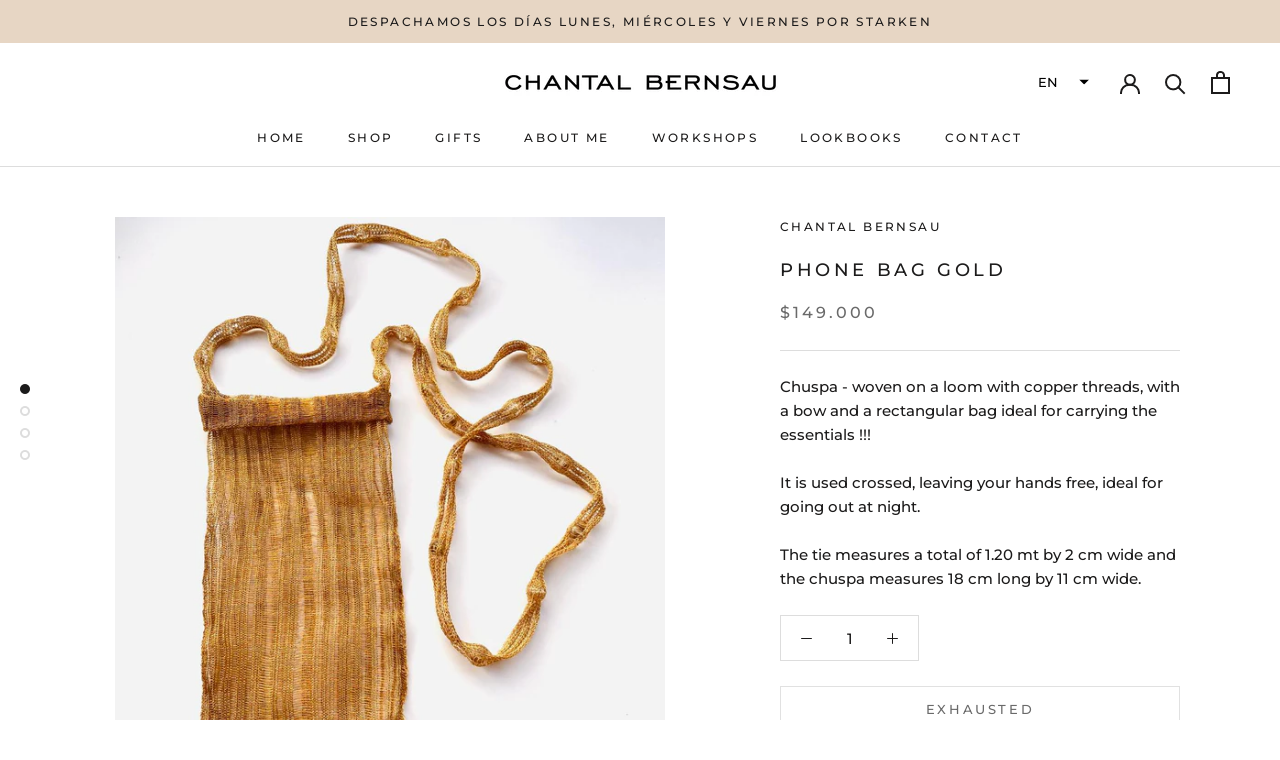

--- FILE ---
content_type: text/html; charset=utf-8
request_url: https://www.chantalbernsau.cl/en/products/phone-bag-coppernica
body_size: 19974
content:
<!doctype html>

<html class="no-js" lang="en">
  <head>
    <meta charset="utf-8"> 
    <meta http-equiv="X-UA-Compatible" content="IE=edge,chrome=1">
    <meta name="viewport" content="width=device-width, initial-scale=1.0, height=device-height, minimum-scale=1.0, maximum-scale=1.0">
    <meta name="theme-color" content="">

    <title>
      PHONE BAG GOLD &ndash; Chantal Bernsau
    </title><meta name="description" content="Chuspa - woven on a loom with copper threads, with a bow and a rectangular bag ideal for carrying the essentials !!! It is used crossed, leaving your hands free, ideal for going out at night. The tie measures a total of 1.20 mt by 2 cm wide and the chuspa measures 18 cm long by 11 cm wide."><link rel="canonical" href="https://www.chantalbernsau.cl/en/products/phone-bag-coppernica"><link rel="shortcut icon" href="//www.chantalbernsau.cl/cdn/shop/files/Chantal-Bernsau_Favicon_48x48.png?v=1614758054" type="image/png"><meta property="og:type" content="product">
  <meta property="og:title" content="PHONE BAG GOLD"><meta property="og:image" content="http://www.chantalbernsau.cl/cdn/shop/files/IMG-20230523-WA0108_1024x.jpg?v=1684955367">
    <meta property="og:image:secure_url" content="https://www.chantalbernsau.cl/cdn/shop/files/IMG-20230523-WA0108_1024x.jpg?v=1684955367"><meta property="og:image" content="http://www.chantalbernsau.cl/cdn/shop/files/IMG-20230523-WA0111_1024x.jpg?v=1684955367">
    <meta property="og:image:secure_url" content="https://www.chantalbernsau.cl/cdn/shop/files/IMG-20230523-WA0111_1024x.jpg?v=1684955367"><meta property="og:image" content="http://www.chantalbernsau.cl/cdn/shop/files/IMG-20230523-WA0110_1024x.jpg?v=1684955367">
    <meta property="og:image:secure_url" content="https://www.chantalbernsau.cl/cdn/shop/files/IMG-20230523-WA0110_1024x.jpg?v=1684955367"><meta property="product:price:amount" content="149,000">
  <meta property="product:price:currency" content="CLP"><meta property="og:description" content="Chuspa - woven on a loom with copper threads, with a bow and a rectangular bag ideal for carrying the essentials !!! It is used crossed, leaving your hands free, ideal for going out at night. The tie measures a total of 1.20 mt by 2 cm wide and the chuspa measures 18 cm long by 11 cm wide."><meta property="og:url" content="https://www.chantalbernsau.cl/en/products/phone-bag-coppernica">
<meta property="og:site_name" content="Chantal Bernsau"><meta name="twitter:card" content="summary"><meta name="twitter:title" content="PHONE BAG GOLD">
  <meta name="twitter:description" content="Chuspa - woven on a loom with copper threads, with a bow and a rectangular bag ideal for carrying the essentials !!! It is used crossed, leaving your hands free, ideal for going out at night. The tie measures a total of 1.20 mt by 2 cm wide and the chuspa measures 18 cm long by 11 cm wide.">
  <meta name="twitter:image" content="https://www.chantalbernsau.cl/cdn/shop/files/IMG-20230523-WA0108_600x600_crop_center.jpg?v=1684955367">

    <script>window.performance && window.performance.mark && window.performance.mark('shopify.content_for_header.start');</script><meta id="shopify-digital-wallet" name="shopify-digital-wallet" content="/32511623213/digital_wallets/dialog">
<link rel="alternate" hreflang="x-default" href="https://www.chantalbernsau.cl/products/phone-bag-coppernica">
<link rel="alternate" hreflang="es" href="https://www.chantalbernsau.cl/products/phone-bag-coppernica">
<link rel="alternate" hreflang="fr" href="https://www.chantalbernsau.cl/fr/products/phone-bag-coppernica">
<link rel="alternate" hreflang="en" href="https://www.chantalbernsau.cl/en/products/phone-bag-coppernica">
<link rel="alternate" type="application/json+oembed" href="https://www.chantalbernsau.cl/en/products/phone-bag-coppernica.oembed">
<script async="async" src="/checkouts/internal/preloads.js?locale=en-CL"></script>
<script id="shopify-features" type="application/json">{"accessToken":"ce548b32407c051389d44ed8b44ac8c0","betas":["rich-media-storefront-analytics"],"domain":"www.chantalbernsau.cl","predictiveSearch":true,"shopId":32511623213,"locale":"en"}</script>
<script>var Shopify = Shopify || {};
Shopify.shop = "chantal-bernsau.myshopify.com";
Shopify.locale = "en";
Shopify.currency = {"active":"CLP","rate":"1.0"};
Shopify.country = "CL";
Shopify.theme = {"name":"Prestige","id":87451303981,"schema_name":"Prestige","schema_version":"4.6.1","theme_store_id":855,"role":"main"};
Shopify.theme.handle = "null";
Shopify.theme.style = {"id":null,"handle":null};
Shopify.cdnHost = "www.chantalbernsau.cl/cdn";
Shopify.routes = Shopify.routes || {};
Shopify.routes.root = "/en/";</script>
<script type="module">!function(o){(o.Shopify=o.Shopify||{}).modules=!0}(window);</script>
<script>!function(o){function n(){var o=[];function n(){o.push(Array.prototype.slice.apply(arguments))}return n.q=o,n}var t=o.Shopify=o.Shopify||{};t.loadFeatures=n(),t.autoloadFeatures=n()}(window);</script>
<script id="shop-js-analytics" type="application/json">{"pageType":"product"}</script>
<script defer="defer" async type="module" src="//www.chantalbernsau.cl/cdn/shopifycloud/shop-js/modules/v2/client.init-shop-cart-sync_BN7fPSNr.en.esm.js"></script>
<script defer="defer" async type="module" src="//www.chantalbernsau.cl/cdn/shopifycloud/shop-js/modules/v2/chunk.common_Cbph3Kss.esm.js"></script>
<script defer="defer" async type="module" src="//www.chantalbernsau.cl/cdn/shopifycloud/shop-js/modules/v2/chunk.modal_DKumMAJ1.esm.js"></script>
<script type="module">
  await import("//www.chantalbernsau.cl/cdn/shopifycloud/shop-js/modules/v2/client.init-shop-cart-sync_BN7fPSNr.en.esm.js");
await import("//www.chantalbernsau.cl/cdn/shopifycloud/shop-js/modules/v2/chunk.common_Cbph3Kss.esm.js");
await import("//www.chantalbernsau.cl/cdn/shopifycloud/shop-js/modules/v2/chunk.modal_DKumMAJ1.esm.js");

  window.Shopify.SignInWithShop?.initShopCartSync?.({"fedCMEnabled":true,"windoidEnabled":true});

</script>
<script>(function() {
  var isLoaded = false;
  function asyncLoad() {
    if (isLoaded) return;
    isLoaded = true;
    var urls = ["https:\/\/getbutton.io\/shopify\/widget\/32511623213.js?v=1601498834\u0026shop=chantal-bernsau.myshopify.com"];
    for (var i = 0; i < urls.length; i++) {
      var s = document.createElement('script');
      s.type = 'text/javascript';
      s.async = true;
      s.src = urls[i];
      var x = document.getElementsByTagName('script')[0];
      x.parentNode.insertBefore(s, x);
    }
  };
  if(window.attachEvent) {
    window.attachEvent('onload', asyncLoad);
  } else {
    window.addEventListener('load', asyncLoad, false);
  }
})();</script>
<script id="__st">var __st={"a":32511623213,"offset":-10800,"reqid":"bded6bfd-cd7f-4441-ab29-35505e533cb1-1769984127","pageurl":"www.chantalbernsau.cl\/en\/products\/phone-bag-coppernica","u":"eabdeb0362ae","p":"product","rtyp":"product","rid":7460145168429};</script>
<script>window.ShopifyPaypalV4VisibilityTracking = true;</script>
<script id="captcha-bootstrap">!function(){'use strict';const t='contact',e='account',n='new_comment',o=[[t,t],['blogs',n],['comments',n],[t,'customer']],c=[[e,'customer_login'],[e,'guest_login'],[e,'recover_customer_password'],[e,'create_customer']],r=t=>t.map((([t,e])=>`form[action*='/${t}']:not([data-nocaptcha='true']) input[name='form_type'][value='${e}']`)).join(','),a=t=>()=>t?[...document.querySelectorAll(t)].map((t=>t.form)):[];function s(){const t=[...o],e=r(t);return a(e)}const i='password',u='form_key',d=['recaptcha-v3-token','g-recaptcha-response','h-captcha-response',i],f=()=>{try{return window.sessionStorage}catch{return}},m='__shopify_v',_=t=>t.elements[u];function p(t,e,n=!1){try{const o=window.sessionStorage,c=JSON.parse(o.getItem(e)),{data:r}=function(t){const{data:e,action:n}=t;return t[m]||n?{data:e,action:n}:{data:t,action:n}}(c);for(const[e,n]of Object.entries(r))t.elements[e]&&(t.elements[e].value=n);n&&o.removeItem(e)}catch(o){console.error('form repopulation failed',{error:o})}}const l='form_type',E='cptcha';function T(t){t.dataset[E]=!0}const w=window,h=w.document,L='Shopify',v='ce_forms',y='captcha';let A=!1;((t,e)=>{const n=(g='f06e6c50-85a8-45c8-87d0-21a2b65856fe',I='https://cdn.shopify.com/shopifycloud/storefront-forms-hcaptcha/ce_storefront_forms_captcha_hcaptcha.v1.5.2.iife.js',D={infoText:'Protected by hCaptcha',privacyText:'Privacy',termsText:'Terms'},(t,e,n)=>{const o=w[L][v],c=o.bindForm;if(c)return c(t,g,e,D).then(n);var r;o.q.push([[t,g,e,D],n]),r=I,A||(h.body.append(Object.assign(h.createElement('script'),{id:'captcha-provider',async:!0,src:r})),A=!0)});var g,I,D;w[L]=w[L]||{},w[L][v]=w[L][v]||{},w[L][v].q=[],w[L][y]=w[L][y]||{},w[L][y].protect=function(t,e){n(t,void 0,e),T(t)},Object.freeze(w[L][y]),function(t,e,n,w,h,L){const[v,y,A,g]=function(t,e,n){const i=e?o:[],u=t?c:[],d=[...i,...u],f=r(d),m=r(i),_=r(d.filter((([t,e])=>n.includes(e))));return[a(f),a(m),a(_),s()]}(w,h,L),I=t=>{const e=t.target;return e instanceof HTMLFormElement?e:e&&e.form},D=t=>v().includes(t);t.addEventListener('submit',(t=>{const e=I(t);if(!e)return;const n=D(e)&&!e.dataset.hcaptchaBound&&!e.dataset.recaptchaBound,o=_(e),c=g().includes(e)&&(!o||!o.value);(n||c)&&t.preventDefault(),c&&!n&&(function(t){try{if(!f())return;!function(t){const e=f();if(!e)return;const n=_(t);if(!n)return;const o=n.value;o&&e.removeItem(o)}(t);const e=Array.from(Array(32),(()=>Math.random().toString(36)[2])).join('');!function(t,e){_(t)||t.append(Object.assign(document.createElement('input'),{type:'hidden',name:u})),t.elements[u].value=e}(t,e),function(t,e){const n=f();if(!n)return;const o=[...t.querySelectorAll(`input[type='${i}']`)].map((({name:t})=>t)),c=[...d,...o],r={};for(const[a,s]of new FormData(t).entries())c.includes(a)||(r[a]=s);n.setItem(e,JSON.stringify({[m]:1,action:t.action,data:r}))}(t,e)}catch(e){console.error('failed to persist form',e)}}(e),e.submit())}));const S=(t,e)=>{t&&!t.dataset[E]&&(n(t,e.some((e=>e===t))),T(t))};for(const o of['focusin','change'])t.addEventListener(o,(t=>{const e=I(t);D(e)&&S(e,y())}));const B=e.get('form_key'),M=e.get(l),P=B&&M;t.addEventListener('DOMContentLoaded',(()=>{const t=y();if(P)for(const e of t)e.elements[l].value===M&&p(e,B);[...new Set([...A(),...v().filter((t=>'true'===t.dataset.shopifyCaptcha))])].forEach((e=>S(e,t)))}))}(h,new URLSearchParams(w.location.search),n,t,e,['guest_login'])})(!0,!0)}();</script>
<script integrity="sha256-4kQ18oKyAcykRKYeNunJcIwy7WH5gtpwJnB7kiuLZ1E=" data-source-attribution="shopify.loadfeatures" defer="defer" src="//www.chantalbernsau.cl/cdn/shopifycloud/storefront/assets/storefront/load_feature-a0a9edcb.js" crossorigin="anonymous"></script>
<script data-source-attribution="shopify.dynamic_checkout.dynamic.init">var Shopify=Shopify||{};Shopify.PaymentButton=Shopify.PaymentButton||{isStorefrontPortableWallets:!0,init:function(){window.Shopify.PaymentButton.init=function(){};var t=document.createElement("script");t.src="https://www.chantalbernsau.cl/cdn/shopifycloud/portable-wallets/latest/portable-wallets.en.js",t.type="module",document.head.appendChild(t)}};
</script>
<script data-source-attribution="shopify.dynamic_checkout.buyer_consent">
  function portableWalletsHideBuyerConsent(e){var t=document.getElementById("shopify-buyer-consent"),n=document.getElementById("shopify-subscription-policy-button");t&&n&&(t.classList.add("hidden"),t.setAttribute("aria-hidden","true"),n.removeEventListener("click",e))}function portableWalletsShowBuyerConsent(e){var t=document.getElementById("shopify-buyer-consent"),n=document.getElementById("shopify-subscription-policy-button");t&&n&&(t.classList.remove("hidden"),t.removeAttribute("aria-hidden"),n.addEventListener("click",e))}window.Shopify?.PaymentButton&&(window.Shopify.PaymentButton.hideBuyerConsent=portableWalletsHideBuyerConsent,window.Shopify.PaymentButton.showBuyerConsent=portableWalletsShowBuyerConsent);
</script>
<script>
  function portableWalletsCleanup(e){e&&e.src&&console.error("Failed to load portable wallets script "+e.src);var t=document.querySelectorAll("shopify-accelerated-checkout .shopify-payment-button__skeleton, shopify-accelerated-checkout-cart .wallet-cart-button__skeleton"),e=document.getElementById("shopify-buyer-consent");for(let e=0;e<t.length;e++)t[e].remove();e&&e.remove()}function portableWalletsNotLoadedAsModule(e){e instanceof ErrorEvent&&"string"==typeof e.message&&e.message.includes("import.meta")&&"string"==typeof e.filename&&e.filename.includes("portable-wallets")&&(window.removeEventListener("error",portableWalletsNotLoadedAsModule),window.Shopify.PaymentButton.failedToLoad=e,"loading"===document.readyState?document.addEventListener("DOMContentLoaded",window.Shopify.PaymentButton.init):window.Shopify.PaymentButton.init())}window.addEventListener("error",portableWalletsNotLoadedAsModule);
</script>

<script type="module" src="https://www.chantalbernsau.cl/cdn/shopifycloud/portable-wallets/latest/portable-wallets.en.js" onError="portableWalletsCleanup(this)" crossorigin="anonymous"></script>
<script nomodule>
  document.addEventListener("DOMContentLoaded", portableWalletsCleanup);
</script>

<link id="shopify-accelerated-checkout-styles" rel="stylesheet" media="screen" href="https://www.chantalbernsau.cl/cdn/shopifycloud/portable-wallets/latest/accelerated-checkout-backwards-compat.css" crossorigin="anonymous">
<style id="shopify-accelerated-checkout-cart">
        #shopify-buyer-consent {
  margin-top: 1em;
  display: inline-block;
  width: 100%;
}

#shopify-buyer-consent.hidden {
  display: none;
}

#shopify-subscription-policy-button {
  background: none;
  border: none;
  padding: 0;
  text-decoration: underline;
  font-size: inherit;
  cursor: pointer;
}

#shopify-subscription-policy-button::before {
  box-shadow: none;
}

      </style>

<script>window.performance && window.performance.mark && window.performance.mark('shopify.content_for_header.end');</script>

    <link rel="stylesheet" href="//www.chantalbernsau.cl/cdn/shop/t/2/assets/theme.scss.css?v=37846213788602675041759259689">

    <script>
      // This allows to expose several variables to the global scope, to be used in scripts
      window.theme = {
        template: "product",
        localeRootUrl: "\/en",
        shopCurrency: "CLP",
        moneyFormat: "${{amount_no_decimals}}",
        moneyWithCurrencyFormat: "${{amount_no_decimals}} CLP",
        useNativeMultiCurrency: false,
        currencyConversionEnabled: false,
        currencyConversionMoneyFormat: "money_format",
        currencyConversionRoundAmounts: false,
        productImageSize: "natural",
        searchMode: "product,article",
        showPageTransition: true,
        showElementStaggering: false,
        showImageZooming: true
      };

      window.languages = {
        cartAddNote: "If you want your purchase to go with a special message or if you have any comments, CLICK HERE!",
        cartEditNote: "Edit message",
        productImageLoadingError: "This image could not be uploaded.",
        productFormAddToCart: "Add to cart",
        productFormUnavailable: "Not available",
        productFormSoldOut: "Exhausted",
        shippingEstimatorOneResult: "1 option available:",
        shippingEstimatorMoreResults: "{{count}} Available options:",
        shippingEstimatorNoResults: "No shipments found"
      };

      window.lazySizesConfig = {
        loadHidden: false,
        hFac: 0.5,
        expFactor: 2,
        ricTimeout: 150,
        lazyClass: 'Image--lazyLoad',
        loadingClass: 'Image--lazyLoading',
        loadedClass: 'Image--lazyLoaded'
      };

      document.documentElement.className = document.documentElement.className.replace('no-js', 'js');
      document.documentElement.style.setProperty('--window-height', window.innerHeight + 'px');

      // We do a quick detection of some features (we could use Modernizr but for so little...)
      (function() {
        document.documentElement.className += ((window.CSS && window.CSS.supports('(position: sticky) or (position: -webkit-sticky)')) ? ' supports-sticky' : ' no-supports-sticky');
        document.documentElement.className += (window.matchMedia('(-moz-touch-enabled: 1), (hover: none)')).matches ? ' no-supports-hover' : ' supports-hover';
      }());
    </script>

    <script src="//www.chantalbernsau.cl/cdn/shop/t/2/assets/lazysizes.min.js?v=174358363404432586981580748135" async></script>

    
<script src="https://polyfill-fastly.net/v3/polyfill.min.js?unknown=polyfill&features=fetch,Element.prototype.closest,Element.prototype.remove,Element.prototype.classList,Array.prototype.includes,Array.prototype.fill,Object.assign,CustomEvent,IntersectionObserver,IntersectionObserverEntry,URL" defer></script>
    <script src="//www.chantalbernsau.cl/cdn/shop/t/2/assets/libs.min.js?v=26178543184394469741580748135" defer></script>
    <script src="//www.chantalbernsau.cl/cdn/shop/t/2/assets/theme.min.js?v=139215470422039806621580748139" defer></script>
    <script src="//www.chantalbernsau.cl/cdn/shop/t/2/assets/custom.js?v=183944157590872491501580748137" defer></script>

    <script>
      (function () {
        window.onpageshow = function() {
          if (window.theme.showPageTransition) {
            var pageTransition = document.querySelector('.PageTransition');

            if (pageTransition) {
              pageTransition.style.visibility = 'visible';
              pageTransition.style.opacity = '0';
            }
          }

          // When the page is loaded from the cache, we have to reload the cart content
          document.documentElement.dispatchEvent(new CustomEvent('cart:refresh', {
            bubbles: true
          }));
        };
      })();
    </script>

    
  <script type="application/ld+json">
  {
    "@context": "http://schema.org",
    "@type": "Product",
    "offers": [{
          "@type": "Offer",
          "name": "Default Title",
          "availability":"https://schema.org/OutOfStock",
          "price": 149000.0,
          "priceCurrency": "CLP",
          "priceValidUntil": "2026-02-11","sku": "21624","url": "/en/products/phone-bag-coppernica/en/products/phone-bag-coppernica?variant=41651577946157"
        }
],
    "brand": {
      "name": "Chantal Bernsau"
    },
    "name": "PHONE BAG GOLD",
    "description": "Chuspa - woven on a loom with copper threads, with a bow and a rectangular bag ideal for carrying the essentials !!! It is used crossed, leaving your hands free, ideal for going out at night. The tie measures a total of 1.20 mt by 2 cm wide and the chuspa measures 18 cm long by 11 cm wide.",
    "category": "Collar",
    "url": "/en/products/phone-bag-coppernica/en/products/phone-bag-coppernica",
    "sku": "21624",
    "image": {
      "@type": "ImageObject",
      "url": "https://www.chantalbernsau.cl/cdn/shop/files/IMG-20230523-WA0108_1024x.jpg?v=1684955367",
      "image": "https://www.chantalbernsau.cl/cdn/shop/files/IMG-20230523-WA0108_1024x.jpg?v=1684955367",
      "name": "PHONE BAG GOLD",
      "width": "1024",
      "height": "1024"
    }
  }
  </script>



  <script type="application/ld+json">
  {
    "@context": "http://schema.org",
    "@type": "BreadcrumbList",
  "itemListElement": [{
      "@type": "ListItem",
      "position": 1,
      "name": "Translation missing: en.general.breadcrumb.home",
      "item": "https://www.chantalbernsau.cl"
    },{
          "@type": "ListItem",
          "position": 2,
          "name": "PHONE BAG GOLD",
          "item": "https://www.chantalbernsau.cl/en/products/phone-bag-coppernica"
        }]
  }
  </script>

  <link href="https://monorail-edge.shopifysvc.com" rel="dns-prefetch">
<script>(function(){if ("sendBeacon" in navigator && "performance" in window) {try {var session_token_from_headers = performance.getEntriesByType('navigation')[0].serverTiming.find(x => x.name == '_s').description;} catch {var session_token_from_headers = undefined;}var session_cookie_matches = document.cookie.match(/_shopify_s=([^;]*)/);var session_token_from_cookie = session_cookie_matches && session_cookie_matches.length === 2 ? session_cookie_matches[1] : "";var session_token = session_token_from_headers || session_token_from_cookie || "";function handle_abandonment_event(e) {var entries = performance.getEntries().filter(function(entry) {return /monorail-edge.shopifysvc.com/.test(entry.name);});if (!window.abandonment_tracked && entries.length === 0) {window.abandonment_tracked = true;var currentMs = Date.now();var navigation_start = performance.timing.navigationStart;var payload = {shop_id: 32511623213,url: window.location.href,navigation_start,duration: currentMs - navigation_start,session_token,page_type: "product"};window.navigator.sendBeacon("https://monorail-edge.shopifysvc.com/v1/produce", JSON.stringify({schema_id: "online_store_buyer_site_abandonment/1.1",payload: payload,metadata: {event_created_at_ms: currentMs,event_sent_at_ms: currentMs}}));}}window.addEventListener('pagehide', handle_abandonment_event);}}());</script>
<script id="web-pixels-manager-setup">(function e(e,d,r,n,o){if(void 0===o&&(o={}),!Boolean(null===(a=null===(i=window.Shopify)||void 0===i?void 0:i.analytics)||void 0===a?void 0:a.replayQueue)){var i,a;window.Shopify=window.Shopify||{};var t=window.Shopify;t.analytics=t.analytics||{};var s=t.analytics;s.replayQueue=[],s.publish=function(e,d,r){return s.replayQueue.push([e,d,r]),!0};try{self.performance.mark("wpm:start")}catch(e){}var l=function(){var e={modern:/Edge?\/(1{2}[4-9]|1[2-9]\d|[2-9]\d{2}|\d{4,})\.\d+(\.\d+|)|Firefox\/(1{2}[4-9]|1[2-9]\d|[2-9]\d{2}|\d{4,})\.\d+(\.\d+|)|Chrom(ium|e)\/(9{2}|\d{3,})\.\d+(\.\d+|)|(Maci|X1{2}).+ Version\/(15\.\d+|(1[6-9]|[2-9]\d|\d{3,})\.\d+)([,.]\d+|)( \(\w+\)|)( Mobile\/\w+|) Safari\/|Chrome.+OPR\/(9{2}|\d{3,})\.\d+\.\d+|(CPU[ +]OS|iPhone[ +]OS|CPU[ +]iPhone|CPU IPhone OS|CPU iPad OS)[ +]+(15[._]\d+|(1[6-9]|[2-9]\d|\d{3,})[._]\d+)([._]\d+|)|Android:?[ /-](13[3-9]|1[4-9]\d|[2-9]\d{2}|\d{4,})(\.\d+|)(\.\d+|)|Android.+Firefox\/(13[5-9]|1[4-9]\d|[2-9]\d{2}|\d{4,})\.\d+(\.\d+|)|Android.+Chrom(ium|e)\/(13[3-9]|1[4-9]\d|[2-9]\d{2}|\d{4,})\.\d+(\.\d+|)|SamsungBrowser\/([2-9]\d|\d{3,})\.\d+/,legacy:/Edge?\/(1[6-9]|[2-9]\d|\d{3,})\.\d+(\.\d+|)|Firefox\/(5[4-9]|[6-9]\d|\d{3,})\.\d+(\.\d+|)|Chrom(ium|e)\/(5[1-9]|[6-9]\d|\d{3,})\.\d+(\.\d+|)([\d.]+$|.*Safari\/(?![\d.]+ Edge\/[\d.]+$))|(Maci|X1{2}).+ Version\/(10\.\d+|(1[1-9]|[2-9]\d|\d{3,})\.\d+)([,.]\d+|)( \(\w+\)|)( Mobile\/\w+|) Safari\/|Chrome.+OPR\/(3[89]|[4-9]\d|\d{3,})\.\d+\.\d+|(CPU[ +]OS|iPhone[ +]OS|CPU[ +]iPhone|CPU IPhone OS|CPU iPad OS)[ +]+(10[._]\d+|(1[1-9]|[2-9]\d|\d{3,})[._]\d+)([._]\d+|)|Android:?[ /-](13[3-9]|1[4-9]\d|[2-9]\d{2}|\d{4,})(\.\d+|)(\.\d+|)|Mobile Safari.+OPR\/([89]\d|\d{3,})\.\d+\.\d+|Android.+Firefox\/(13[5-9]|1[4-9]\d|[2-9]\d{2}|\d{4,})\.\d+(\.\d+|)|Android.+Chrom(ium|e)\/(13[3-9]|1[4-9]\d|[2-9]\d{2}|\d{4,})\.\d+(\.\d+|)|Android.+(UC? ?Browser|UCWEB|U3)[ /]?(15\.([5-9]|\d{2,})|(1[6-9]|[2-9]\d|\d{3,})\.\d+)\.\d+|SamsungBrowser\/(5\.\d+|([6-9]|\d{2,})\.\d+)|Android.+MQ{2}Browser\/(14(\.(9|\d{2,})|)|(1[5-9]|[2-9]\d|\d{3,})(\.\d+|))(\.\d+|)|K[Aa][Ii]OS\/(3\.\d+|([4-9]|\d{2,})\.\d+)(\.\d+|)/},d=e.modern,r=e.legacy,n=navigator.userAgent;return n.match(d)?"modern":n.match(r)?"legacy":"unknown"}(),u="modern"===l?"modern":"legacy",c=(null!=n?n:{modern:"",legacy:""})[u],f=function(e){return[e.baseUrl,"/wpm","/b",e.hashVersion,"modern"===e.buildTarget?"m":"l",".js"].join("")}({baseUrl:d,hashVersion:r,buildTarget:u}),m=function(e){var d=e.version,r=e.bundleTarget,n=e.surface,o=e.pageUrl,i=e.monorailEndpoint;return{emit:function(e){var a=e.status,t=e.errorMsg,s=(new Date).getTime(),l=JSON.stringify({metadata:{event_sent_at_ms:s},events:[{schema_id:"web_pixels_manager_load/3.1",payload:{version:d,bundle_target:r,page_url:o,status:a,surface:n,error_msg:t},metadata:{event_created_at_ms:s}}]});if(!i)return console&&console.warn&&console.warn("[Web Pixels Manager] No Monorail endpoint provided, skipping logging."),!1;try{return self.navigator.sendBeacon.bind(self.navigator)(i,l)}catch(e){}var u=new XMLHttpRequest;try{return u.open("POST",i,!0),u.setRequestHeader("Content-Type","text/plain"),u.send(l),!0}catch(e){return console&&console.warn&&console.warn("[Web Pixels Manager] Got an unhandled error while logging to Monorail."),!1}}}}({version:r,bundleTarget:l,surface:e.surface,pageUrl:self.location.href,monorailEndpoint:e.monorailEndpoint});try{o.browserTarget=l,function(e){var d=e.src,r=e.async,n=void 0===r||r,o=e.onload,i=e.onerror,a=e.sri,t=e.scriptDataAttributes,s=void 0===t?{}:t,l=document.createElement("script"),u=document.querySelector("head"),c=document.querySelector("body");if(l.async=n,l.src=d,a&&(l.integrity=a,l.crossOrigin="anonymous"),s)for(var f in s)if(Object.prototype.hasOwnProperty.call(s,f))try{l.dataset[f]=s[f]}catch(e){}if(o&&l.addEventListener("load",o),i&&l.addEventListener("error",i),u)u.appendChild(l);else{if(!c)throw new Error("Did not find a head or body element to append the script");c.appendChild(l)}}({src:f,async:!0,onload:function(){if(!function(){var e,d;return Boolean(null===(d=null===(e=window.Shopify)||void 0===e?void 0:e.analytics)||void 0===d?void 0:d.initialized)}()){var d=window.webPixelsManager.init(e)||void 0;if(d){var r=window.Shopify.analytics;r.replayQueue.forEach((function(e){var r=e[0],n=e[1],o=e[2];d.publishCustomEvent(r,n,o)})),r.replayQueue=[],r.publish=d.publishCustomEvent,r.visitor=d.visitor,r.initialized=!0}}},onerror:function(){return m.emit({status:"failed",errorMsg:"".concat(f," has failed to load")})},sri:function(e){var d=/^sha384-[A-Za-z0-9+/=]+$/;return"string"==typeof e&&d.test(e)}(c)?c:"",scriptDataAttributes:o}),m.emit({status:"loading"})}catch(e){m.emit({status:"failed",errorMsg:(null==e?void 0:e.message)||"Unknown error"})}}})({shopId: 32511623213,storefrontBaseUrl: "https://www.chantalbernsau.cl",extensionsBaseUrl: "https://extensions.shopifycdn.com/cdn/shopifycloud/web-pixels-manager",monorailEndpoint: "https://monorail-edge.shopifysvc.com/unstable/produce_batch",surface: "storefront-renderer",enabledBetaFlags: ["2dca8a86"],webPixelsConfigList: [{"id":"131825709","configuration":"{\"pixel_id\":\"122993972473803\",\"pixel_type\":\"facebook_pixel\",\"metaapp_system_user_token\":\"-\"}","eventPayloadVersion":"v1","runtimeContext":"OPEN","scriptVersion":"ca16bc87fe92b6042fbaa3acc2fbdaa6","type":"APP","apiClientId":2329312,"privacyPurposes":["ANALYTICS","MARKETING","SALE_OF_DATA"],"dataSharingAdjustments":{"protectedCustomerApprovalScopes":["read_customer_address","read_customer_email","read_customer_name","read_customer_personal_data","read_customer_phone"]}},{"id":"66224173","eventPayloadVersion":"v1","runtimeContext":"LAX","scriptVersion":"1","type":"CUSTOM","privacyPurposes":["ANALYTICS"],"name":"Google Analytics tag (migrated)"},{"id":"shopify-app-pixel","configuration":"{}","eventPayloadVersion":"v1","runtimeContext":"STRICT","scriptVersion":"0450","apiClientId":"shopify-pixel","type":"APP","privacyPurposes":["ANALYTICS","MARKETING"]},{"id":"shopify-custom-pixel","eventPayloadVersion":"v1","runtimeContext":"LAX","scriptVersion":"0450","apiClientId":"shopify-pixel","type":"CUSTOM","privacyPurposes":["ANALYTICS","MARKETING"]}],isMerchantRequest: false,initData: {"shop":{"name":"Chantal Bernsau","paymentSettings":{"currencyCode":"CLP"},"myshopifyDomain":"chantal-bernsau.myshopify.com","countryCode":"CL","storefrontUrl":"https:\/\/www.chantalbernsau.cl\/en"},"customer":null,"cart":null,"checkout":null,"productVariants":[{"price":{"amount":149000.0,"currencyCode":"CLP"},"product":{"title":"PHONE BAG GOLD","vendor":"Chantal Bernsau","id":"7460145168429","untranslatedTitle":"PHONE BAG GOLD","url":"\/en\/products\/phone-bag-coppernica","type":"Collar"},"id":"41651577946157","image":{"src":"\/\/www.chantalbernsau.cl\/cdn\/shop\/files\/IMG-20230523-WA0108.jpg?v=1684955367"},"sku":"21624","title":"Default Title","untranslatedTitle":"Default Title"}],"purchasingCompany":null},},"https://www.chantalbernsau.cl/cdn","1d2a099fw23dfb22ep557258f5m7a2edbae",{"modern":"","legacy":""},{"shopId":"32511623213","storefrontBaseUrl":"https:\/\/www.chantalbernsau.cl","extensionBaseUrl":"https:\/\/extensions.shopifycdn.com\/cdn\/shopifycloud\/web-pixels-manager","surface":"storefront-renderer","enabledBetaFlags":"[\"2dca8a86\"]","isMerchantRequest":"false","hashVersion":"1d2a099fw23dfb22ep557258f5m7a2edbae","publish":"custom","events":"[[\"page_viewed\",{}],[\"product_viewed\",{\"productVariant\":{\"price\":{\"amount\":149000.0,\"currencyCode\":\"CLP\"},\"product\":{\"title\":\"PHONE BAG GOLD\",\"vendor\":\"Chantal Bernsau\",\"id\":\"7460145168429\",\"untranslatedTitle\":\"PHONE BAG GOLD\",\"url\":\"\/en\/products\/phone-bag-coppernica\",\"type\":\"Collar\"},\"id\":\"41651577946157\",\"image\":{\"src\":\"\/\/www.chantalbernsau.cl\/cdn\/shop\/files\/IMG-20230523-WA0108.jpg?v=1684955367\"},\"sku\":\"21624\",\"title\":\"Default Title\",\"untranslatedTitle\":\"Default Title\"}}]]"});</script><script>
  window.ShopifyAnalytics = window.ShopifyAnalytics || {};
  window.ShopifyAnalytics.meta = window.ShopifyAnalytics.meta || {};
  window.ShopifyAnalytics.meta.currency = 'CLP';
  var meta = {"product":{"id":7460145168429,"gid":"gid:\/\/shopify\/Product\/7460145168429","vendor":"Chantal Bernsau","type":"Collar","handle":"phone-bag-coppernica","variants":[{"id":41651577946157,"price":14900000,"name":"PHONE BAG GOLD","public_title":null,"sku":"21624"}],"remote":false},"page":{"pageType":"product","resourceType":"product","resourceId":7460145168429,"requestId":"bded6bfd-cd7f-4441-ab29-35505e533cb1-1769984127"}};
  for (var attr in meta) {
    window.ShopifyAnalytics.meta[attr] = meta[attr];
  }
</script>
<script class="analytics">
  (function () {
    var customDocumentWrite = function(content) {
      var jquery = null;

      if (window.jQuery) {
        jquery = window.jQuery;
      } else if (window.Checkout && window.Checkout.$) {
        jquery = window.Checkout.$;
      }

      if (jquery) {
        jquery('body').append(content);
      }
    };

    var hasLoggedConversion = function(token) {
      if (token) {
        return document.cookie.indexOf('loggedConversion=' + token) !== -1;
      }
      return false;
    }

    var setCookieIfConversion = function(token) {
      if (token) {
        var twoMonthsFromNow = new Date(Date.now());
        twoMonthsFromNow.setMonth(twoMonthsFromNow.getMonth() + 2);

        document.cookie = 'loggedConversion=' + token + '; expires=' + twoMonthsFromNow;
      }
    }

    var trekkie = window.ShopifyAnalytics.lib = window.trekkie = window.trekkie || [];
    if (trekkie.integrations) {
      return;
    }
    trekkie.methods = [
      'identify',
      'page',
      'ready',
      'track',
      'trackForm',
      'trackLink'
    ];
    trekkie.factory = function(method) {
      return function() {
        var args = Array.prototype.slice.call(arguments);
        args.unshift(method);
        trekkie.push(args);
        return trekkie;
      };
    };
    for (var i = 0; i < trekkie.methods.length; i++) {
      var key = trekkie.methods[i];
      trekkie[key] = trekkie.factory(key);
    }
    trekkie.load = function(config) {
      trekkie.config = config || {};
      trekkie.config.initialDocumentCookie = document.cookie;
      var first = document.getElementsByTagName('script')[0];
      var script = document.createElement('script');
      script.type = 'text/javascript';
      script.onerror = function(e) {
        var scriptFallback = document.createElement('script');
        scriptFallback.type = 'text/javascript';
        scriptFallback.onerror = function(error) {
                var Monorail = {
      produce: function produce(monorailDomain, schemaId, payload) {
        var currentMs = new Date().getTime();
        var event = {
          schema_id: schemaId,
          payload: payload,
          metadata: {
            event_created_at_ms: currentMs,
            event_sent_at_ms: currentMs
          }
        };
        return Monorail.sendRequest("https://" + monorailDomain + "/v1/produce", JSON.stringify(event));
      },
      sendRequest: function sendRequest(endpointUrl, payload) {
        // Try the sendBeacon API
        if (window && window.navigator && typeof window.navigator.sendBeacon === 'function' && typeof window.Blob === 'function' && !Monorail.isIos12()) {
          var blobData = new window.Blob([payload], {
            type: 'text/plain'
          });

          if (window.navigator.sendBeacon(endpointUrl, blobData)) {
            return true;
          } // sendBeacon was not successful

        } // XHR beacon

        var xhr = new XMLHttpRequest();

        try {
          xhr.open('POST', endpointUrl);
          xhr.setRequestHeader('Content-Type', 'text/plain');
          xhr.send(payload);
        } catch (e) {
          console.log(e);
        }

        return false;
      },
      isIos12: function isIos12() {
        return window.navigator.userAgent.lastIndexOf('iPhone; CPU iPhone OS 12_') !== -1 || window.navigator.userAgent.lastIndexOf('iPad; CPU OS 12_') !== -1;
      }
    };
    Monorail.produce('monorail-edge.shopifysvc.com',
      'trekkie_storefront_load_errors/1.1',
      {shop_id: 32511623213,
      theme_id: 87451303981,
      app_name: "storefront",
      context_url: window.location.href,
      source_url: "//www.chantalbernsau.cl/cdn/s/trekkie.storefront.c59ea00e0474b293ae6629561379568a2d7c4bba.min.js"});

        };
        scriptFallback.async = true;
        scriptFallback.src = '//www.chantalbernsau.cl/cdn/s/trekkie.storefront.c59ea00e0474b293ae6629561379568a2d7c4bba.min.js';
        first.parentNode.insertBefore(scriptFallback, first);
      };
      script.async = true;
      script.src = '//www.chantalbernsau.cl/cdn/s/trekkie.storefront.c59ea00e0474b293ae6629561379568a2d7c4bba.min.js';
      first.parentNode.insertBefore(script, first);
    };
    trekkie.load(
      {"Trekkie":{"appName":"storefront","development":false,"defaultAttributes":{"shopId":32511623213,"isMerchantRequest":null,"themeId":87451303981,"themeCityHash":"1952963086700972130","contentLanguage":"en","currency":"CLP","eventMetadataId":"e901def9-3cbc-431b-8418-1e1ab2696d9e"},"isServerSideCookieWritingEnabled":true,"monorailRegion":"shop_domain","enabledBetaFlags":["65f19447","b5387b81"]},"Session Attribution":{},"S2S":{"facebookCapiEnabled":true,"source":"trekkie-storefront-renderer","apiClientId":580111}}
    );

    var loaded = false;
    trekkie.ready(function() {
      if (loaded) return;
      loaded = true;

      window.ShopifyAnalytics.lib = window.trekkie;

      var originalDocumentWrite = document.write;
      document.write = customDocumentWrite;
      try { window.ShopifyAnalytics.merchantGoogleAnalytics.call(this); } catch(error) {};
      document.write = originalDocumentWrite;

      window.ShopifyAnalytics.lib.page(null,{"pageType":"product","resourceType":"product","resourceId":7460145168429,"requestId":"bded6bfd-cd7f-4441-ab29-35505e533cb1-1769984127","shopifyEmitted":true});

      var match = window.location.pathname.match(/checkouts\/(.+)\/(thank_you|post_purchase)/)
      var token = match? match[1]: undefined;
      if (!hasLoggedConversion(token)) {
        setCookieIfConversion(token);
        window.ShopifyAnalytics.lib.track("Viewed Product",{"currency":"CLP","variantId":41651577946157,"productId":7460145168429,"productGid":"gid:\/\/shopify\/Product\/7460145168429","name":"PHONE BAG GOLD","price":"149000","sku":"21624","brand":"Chantal Bernsau","variant":null,"category":"Collar","nonInteraction":true,"remote":false},undefined,undefined,{"shopifyEmitted":true});
      window.ShopifyAnalytics.lib.track("monorail:\/\/trekkie_storefront_viewed_product\/1.1",{"currency":"CLP","variantId":41651577946157,"productId":7460145168429,"productGid":"gid:\/\/shopify\/Product\/7460145168429","name":"PHONE BAG GOLD","price":"149000","sku":"21624","brand":"Chantal Bernsau","variant":null,"category":"Collar","nonInteraction":true,"remote":false,"referer":"https:\/\/www.chantalbernsau.cl\/en\/products\/phone-bag-coppernica"});
      }
    });


        var eventsListenerScript = document.createElement('script');
        eventsListenerScript.async = true;
        eventsListenerScript.src = "//www.chantalbernsau.cl/cdn/shopifycloud/storefront/assets/shop_events_listener-3da45d37.js";
        document.getElementsByTagName('head')[0].appendChild(eventsListenerScript);

})();</script>
  <script>
  if (!window.ga || (window.ga && typeof window.ga !== 'function')) {
    window.ga = function ga() {
      (window.ga.q = window.ga.q || []).push(arguments);
      if (window.Shopify && window.Shopify.analytics && typeof window.Shopify.analytics.publish === 'function') {
        window.Shopify.analytics.publish("ga_stub_called", {}, {sendTo: "google_osp_migration"});
      }
      console.error("Shopify's Google Analytics stub called with:", Array.from(arguments), "\nSee https://help.shopify.com/manual/promoting-marketing/pixels/pixel-migration#google for more information.");
    };
    if (window.Shopify && window.Shopify.analytics && typeof window.Shopify.analytics.publish === 'function') {
      window.Shopify.analytics.publish("ga_stub_initialized", {}, {sendTo: "google_osp_migration"});
    }
  }
</script>
<script
  defer
  src="https://www.chantalbernsau.cl/cdn/shopifycloud/perf-kit/shopify-perf-kit-3.1.0.min.js"
  data-application="storefront-renderer"
  data-shop-id="32511623213"
  data-render-region="gcp-us-central1"
  data-page-type="product"
  data-theme-instance-id="87451303981"
  data-theme-name="Prestige"
  data-theme-version="4.6.1"
  data-monorail-region="shop_domain"
  data-resource-timing-sampling-rate="10"
  data-shs="true"
  data-shs-beacon="true"
  data-shs-export-with-fetch="true"
  data-shs-logs-sample-rate="1"
  data-shs-beacon-endpoint="https://www.chantalbernsau.cl/api/collect"
></script>
</head>

  <body class="prestige--v4  template-product">
    <a class="PageSkipLink u-visually-hidden" href="#main">Skip to content</a>
    <span class="LoadingBar"></span>
    <div class="PageOverlay"></div>
    <div class="PageTransition"></div>

    <div id="shopify-section-popup" class="shopify-section"></div>
    <div id="shopify-section-sidebar-menu" class="shopify-section"><section id="sidebar-menu" class="SidebarMenu Drawer Drawer--small Drawer--fromLeft" aria-hidden="true" data-section-id="sidebar-menu" data-section-type="sidebar-menu">
    <header class="Drawer__Header" data-drawer-animated-left>
      <button class="Drawer__Close Icon-Wrapper--clickable" data-action="close-drawer" data-drawer-id="sidebar-menu" aria-label="Close navigation"><svg class="Icon Icon--close" role="presentation" viewBox="0 0 16 14">
      <path d="M15 0L1 14m14 0L1 0" stroke="currentColor" fill="none" fill-rule="evenodd"></path>
    </svg></button>
    </header>

    <div class="Drawer__Content">
      <div class="Drawer__Main" data-drawer-animated-left data-scrollable>
        <div class="Drawer__Container">
          <nav class="SidebarMenu__Nav SidebarMenu__Nav--primary" aria-label="Vertical menu"><div class="Collapsible"><a href="/en" class="Collapsible__Button Heading Link Link--primary u-h6">HOME</a></div><div class="Collapsible"><button class="Collapsible__Button Heading u-h6" data-action="toggle-collapsible" aria-expanded="false">SHOP<span class="Collapsible__Plus"></span>
                  </button>

                  <div class="Collapsible__Inner">
                    <div class="Collapsible__Content"><div class="Collapsible"><button class="Collapsible__Button Heading Text--subdued Link--primary u-h7" data-action="toggle-collapsible" aria-expanded="false">Categories<span class="Collapsible__Plus"></span>
                            </button>

                            <div class="Collapsible__Inner">
                              <div class="Collapsible__Content">
                                <ul class="Linklist Linklist--bordered Linklist--spacingLoose"><li class="Linklist__Item">
                                      <a href="/en/collections/aros" class="Text--subdued Link Link--primary">Earrings</a>
                                    </li><li class="Linklist__Item">
                                      <a href="/en/collections/broche" class="Text--subdued Link Link--primary">Brooches</a>
                                    </li><li class="Linklist__Item">
                                      <a href="/en/collections/collares" class="Text--subdued Link Link--primary">Necklaces</a>
                                    </li><li class="Linklist__Item">
                                      <a href="/en/collections/pulseras" class="Text--subdued Link Link--primary">Bracelets</a>
                                    </li></ul>
                              </div>
                            </div></div><div class="Collapsible"><button class="Collapsible__Button Heading Text--subdued Link--primary u-h7" data-action="toggle-collapsible" aria-expanded="false">Collections<span class="Collapsible__Plus"></span>
                            </button>

                            <div class="Collapsible__Inner">
                              <div class="Collapsible__Content">
                                <ul class="Linklist Linklist--bordered Linklist--spacingLoose"><li class="Linklist__Item">
                                      <a href="/en/collections/cristales-de-luz" class="Text--subdued Link Link--primary">Light crystals</a>
                                    </li><li class="Linklist__Item">
                                      <a href="/en/collections/introversion" class="Text--subdued Link Link--primary">Introversion</a>
                                    </li><li class="Linklist__Item">
                                      <a href="/en/collections/ethic-etnic" class="Text--subdued Link Link--primary">Ethic Ethnic</a>
                                    </li><li class="Linklist__Item">
                                      <a href="/en/collections/hooponopono" class="Text--subdued Link Link--primary">Ho&#39;oponopono</a>
                                    </li><li class="Linklist__Item">
                                      <a href="/en/collections/red-cristalina" class="Text--subdued Link Link--primary">Crystalline Network</a>
                                    </li></ul>
                              </div>
                            </div></div><div class="Collapsible"><button class="Collapsible__Button Heading Text--subdued Link--primary u-h7" data-action="toggle-collapsible" aria-expanded="false">By Material<span class="Collapsible__Plus"></span>
                            </button>

                            <div class="Collapsible__Inner">
                              <div class="Collapsible__Content">
                                <ul class="Linklist Linklist--bordered Linklist--spacingLoose"><li class="Linklist__Item">
                                      <a href="/en/collections/bronce" class="Text--subdued Link Link--primary">Bronze</a>
                                    </li><li class="Linklist__Item">
                                      <a href="/en/collections/cobre" class="Text--subdued Link Link--primary">Copper</a>
                                    </li><li class="Linklist__Item">
                                      <a href="/en/collections/crin" class="Text--subdued Link Link--primary">Horsehair</a>
                                    </li><li class="Linklist__Item">
                                      <a href="/en/collections/plata" class="Text--subdued Link Link--primary">Silver</a>
                                    </li><li class="Linklist__Item">
                                      <a href="/en/collections/cristales-de-luz" class="Text--subdued Link Link--primary">Crystals</a>
                                    </li></ul>
                              </div>
                            </div></div><div class="Collapsible"><a href="/en/collections/todos-los-productos" class="Collapsible__Button Heading Text--subdued Link Link--primary u-h7">Ver todo</a></div></div>
                  </div></div><div class="Collapsible"><button class="Collapsible__Button Heading u-h6" data-action="toggle-collapsible" aria-expanded="false">GIFTS<span class="Collapsible__Plus"></span>
                  </button>

                  <div class="Collapsible__Inner">
                    <div class="Collapsible__Content"><div class="Collapsible"><button class="Collapsible__Button Heading Text--subdued Link--primary u-h7" data-action="toggle-collapsible" aria-expanded="false">BY PRICE<span class="Collapsible__Plus"></span>
                            </button>

                            <div class="Collapsible__Inner">
                              <div class="Collapsible__Content">
                                <ul class="Linklist Linklist--bordered Linklist--spacingLoose"><li class="Linklist__Item">
                                      <a href="/en/collections/bajo-50-000" class="Text--subdued Link Link--primary">Under $ 50,000</a>
                                    </li><li class="Linklist__Item">
                                      <a href="/en/collections/bajo-70-00" class="Text--subdued Link Link--primary">Under $ 70,000</a>
                                    </li><li class="Linklist__Item">
                                      <a href="/en/collections/bajo-100-000" class="Text--subdued Link Link--primary">Under $ 100,000</a>
                                    </li></ul>
                              </div>
                            </div></div><div class="Collapsible"><button class="Collapsible__Button Heading Text--subdued Link--primary u-h7" data-action="toggle-collapsible" aria-expanded="false">BY OCCASION<span class="Collapsible__Plus"></span>
                            </button>

                            <div class="Collapsible__Inner">
                              <div class="Collapsible__Content">
                                <ul class="Linklist Linklist--bordered Linklist--spacingLoose"><li class="Linklist__Item">
                                      <a href="/en/collections/cumpleanos" class="Text--subdued Link Link--primary">Birthday</a>
                                    </li><li class="Linklist__Item">
                                      <a href="/en/collections/aniversario" class="Text--subdued Link Link--primary">Anniversary</a>
                                    </li><li class="Linklist__Item">
                                      <a href="/en/collections/extranjeros" class="Text--subdued Link Link--primary">Foreign</a>
                                    </li><li class="Linklist__Item">
                                      <a href="/en/collections/dia-de-los-enamorados" class="Text--subdued Link Link--primary">Valentine&#39;s Day</a>
                                    </li></ul>
                              </div>
                            </div></div><div class="Collapsible"><button class="Collapsible__Button Heading Text--subdued Link--primary u-h7" data-action="toggle-collapsible" aria-expanded="false">RECOMMENDATIONS<span class="Collapsible__Plus"></span>
                            </button>

                            <div class="Collapsible__Inner">
                              <div class="Collapsible__Content">
                                <ul class="Linklist Linklist--bordered Linklist--spacingLoose"><li class="Linklist__Item">
                                      <a href="/en/collections/para-ella" class="Text--subdued Link Link--primary">For her</a>
                                    </li><li class="Linklist__Item">
                                      <a href="/en/collections/para-mama" class="Text--subdued Link Link--primary">For Mom</a>
                                    </li><li class="Linklist__Item">
                                      <a href="/en/collections/mas-populares" class="Text--subdued Link Link--primary">More popular</a>
                                    </li><li class="Linklist__Item">
                                      <a href="/en/collections/nuestros-favoritos" class="Text--subdued Link Link--primary">Our favorites</a>
                                    </li></ul>
                              </div>
                            </div></div></div>
                  </div></div><div class="Collapsible"><a href="/en/pages/about-us" class="Collapsible__Button Heading Link Link--primary u-h6">ABOUT ME</a></div><div class="Collapsible"><a href="/en/blogs/talleres/encuentra-tu-talisman" class="Collapsible__Button Heading Link Link--primary u-h6">WORKSHOPS</a></div><div class="Collapsible"><a href="/en/pages/lookbooks" class="Collapsible__Button Heading Link Link--primary u-h6">LOOKBOOKS</a></div><div class="Collapsible"><a href="/en/pages/contact" class="Collapsible__Button Heading Link Link--primary u-h6">CONTACT</a></div></nav><nav class="SidebarMenu__Nav SidebarMenu__Nav--secondary">
            <ul class="Linklist Linklist--spacingLoose"><li class="Linklist__Item">
                  <a href="/en/account" class="Text--subdued Link Link--primary">Account</a>
                </li></ul>
          </nav>
        </div>
      </div><aside class="Drawer__Footer" data-drawer-animated-bottom><ul class="SidebarMenu__Social HorizontalList HorizontalList--spacingFill">
    <li class="HorizontalList__Item">
      <a href="https://www.instagram.com/chantalbernsau/" class="Link Link--primary" target="_blank" rel="noopener" aria-label="Instagram">
        <span class="Icon-Wrapper--clickable"><svg class="Icon Icon--instagram" role="presentation" viewBox="0 0 32 32">
      <path d="M15.994 2.886c4.273 0 4.775.019 6.464.095 1.562.07 2.406.33 2.971.552.749.292 1.283.635 1.841 1.194s.908 1.092 1.194 1.841c.216.565.483 1.41.552 2.971.076 1.689.095 2.19.095 6.464s-.019 4.775-.095 6.464c-.07 1.562-.33 2.406-.552 2.971-.292.749-.635 1.283-1.194 1.841s-1.092.908-1.841 1.194c-.565.216-1.41.483-2.971.552-1.689.076-2.19.095-6.464.095s-4.775-.019-6.464-.095c-1.562-.07-2.406-.33-2.971-.552-.749-.292-1.283-.635-1.841-1.194s-.908-1.092-1.194-1.841c-.216-.565-.483-1.41-.552-2.971-.076-1.689-.095-2.19-.095-6.464s.019-4.775.095-6.464c.07-1.562.33-2.406.552-2.971.292-.749.635-1.283 1.194-1.841s1.092-.908 1.841-1.194c.565-.216 1.41-.483 2.971-.552 1.689-.083 2.19-.095 6.464-.095zm0-2.883c-4.343 0-4.889.019-6.597.095-1.702.076-2.864.349-3.879.743-1.054.406-1.943.959-2.832 1.848S1.251 4.473.838 5.521C.444 6.537.171 7.699.095 9.407.019 11.109 0 11.655 0 15.997s.019 4.889.095 6.597c.076 1.702.349 2.864.743 3.886.406 1.054.959 1.943 1.848 2.832s1.784 1.435 2.832 1.848c1.016.394 2.178.667 3.886.743s2.248.095 6.597.095 4.889-.019 6.597-.095c1.702-.076 2.864-.349 3.886-.743 1.054-.406 1.943-.959 2.832-1.848s1.435-1.784 1.848-2.832c.394-1.016.667-2.178.743-3.886s.095-2.248.095-6.597-.019-4.889-.095-6.597c-.076-1.702-.349-2.864-.743-3.886-.406-1.054-.959-1.943-1.848-2.832S27.532 1.247 26.484.834C25.468.44 24.306.167 22.598.091c-1.714-.07-2.26-.089-6.603-.089zm0 7.778c-4.533 0-8.216 3.676-8.216 8.216s3.683 8.216 8.216 8.216 8.216-3.683 8.216-8.216-3.683-8.216-8.216-8.216zm0 13.549c-2.946 0-5.333-2.387-5.333-5.333s2.387-5.333 5.333-5.333 5.333 2.387 5.333 5.333-2.387 5.333-5.333 5.333zM26.451 7.457c0 1.059-.858 1.917-1.917 1.917s-1.917-.858-1.917-1.917c0-1.059.858-1.917 1.917-1.917s1.917.858 1.917 1.917z"></path>
    </svg></span>
      </a>
    </li>

    

  </ul>

</aside></div>
</section>

</div>
<div id="sidebar-cart" class="Drawer Drawer--fromRight" aria-hidden="true" data-section-id="cart" data-section-type="cart" data-section-settings='{
  "type": "drawer",
  "itemCount": 0,
  "drawer": true,
  "hasShippingEstimator": false
}'>
  <div class="Drawer__Header Drawer__Header--bordered Drawer__Container">
      <span class="Drawer__Title Heading u-h4">Trolley</span>

      <button class="Drawer__Close Icon-Wrapper--clickable" data-action="close-drawer" data-drawer-id="sidebar-cart" aria-label="Close cart"><svg class="Icon Icon--close" role="presentation" viewBox="0 0 16 14">
      <path d="M15 0L1 14m14 0L1 0" stroke="currentColor" fill="none" fill-rule="evenodd"></path>
    </svg></button>
  </div>

  <form class="Cart Drawer__Content" action="/en/cart" method="POST" novalidate>
    <div class="Drawer__Main" data-scrollable><p class="Cart__Empty Heading u-h5">Your cart is empty</p></div></form>
</div>
<div class="PageContainer">
      <div id="shopify-section-announcement" class="shopify-section"><section id="section-announcement" data-section-id="announcement" data-section-type="announcement-bar">
      <div class="AnnouncementBar">
        <div class="AnnouncementBar__Wrapper">
          <p class="AnnouncementBar__Content Heading">Despachamos los días lunes, miércoles y viernes por starken
</p>
        </div>
      </div>
    </section>

    <style>
      #section-announcement {
        background: #e7d6c4;
        color: #1c1b1b;
      }
    </style>

    <script>
      document.documentElement.style.setProperty('--announcement-bar-height', document.getElementById('shopify-section-announcement').offsetHeight + 'px');
    </script></div>
      <div id="shopify-section-header" class="shopify-section shopify-section--header"><div id="Search" class="Search" aria-hidden="true">
  <div class="Search__Inner">
    <div class="Search__SearchBar">
      <form action="/en/search" name="GET" role="search" class="Search__Form">
        <div class="Search__InputIconWrapper">
          <span class="hidden-tablet-and-up"><svg class="Icon Icon--search" role="presentation" viewBox="0 0 18 17">
      <g transform="translate(1 1)" stroke="currentColor" fill="none" fill-rule="evenodd" stroke-linecap="square">
        <path d="M16 16l-5.0752-5.0752"></path>
        <circle cx="6.4" cy="6.4" r="6.4"></circle>
      </g>
    </svg></span>
          <span class="hidden-phone"><svg class="Icon Icon--search-desktop" role="presentation" viewBox="0 0 21 21">
      <g transform="translate(1 1)" stroke="currentColor" stroke-width="2" fill="none" fill-rule="evenodd" stroke-linecap="square">
        <path d="M18 18l-5.7096-5.7096"></path>
        <circle cx="7.2" cy="7.2" r="7.2"></circle>
      </g>
    </svg></span>
        </div>

        <input type="search" class="Search__Input Heading" name="q" autocomplete="off" autocorrect="off" autocapitalize="off" placeholder="Look for..." autofocus>
        <input type="hidden" name="type" value="product">
      </form>

      <button class="Search__Close Link Link--primary" data-action="close-search"><svg class="Icon Icon--close" role="presentation" viewBox="0 0 16 14">
      <path d="M15 0L1 14m14 0L1 0" stroke="currentColor" fill="none" fill-rule="evenodd"></path>
    </svg></button>
    </div>

    <div class="Search__Results" aria-hidden="true"><div class="PageLayout PageLayout--breakLap">
          <div class="PageLayout__Section"></div>
          <div class="PageLayout__Section PageLayout__Section--secondary"></div>
        </div></div>
  </div>
</div><header id="section-header"
        class="Header Header--center Header--initialized  Header--withIcons"
        data-section-id="header"
        data-section-type="header"
        data-section-settings='{
  "navigationStyle": "center",
  "hasTransparentHeader": false,
  "isSticky": true
}'
        role="banner">
  <div class="Header__Wrapper">
    <div class="Header__FlexItem Header__FlexItem--fill">
      <button class="Header__Icon Icon-Wrapper Icon-Wrapper--clickable hidden-desk" aria-expanded="false" data-action="open-drawer" data-drawer-id="sidebar-menu" aria-label="Open navigation">
        <span class="hidden-tablet-and-up"><svg class="Icon Icon--nav" role="presentation" viewBox="0 0 20 14">
      <path d="M0 14v-1h20v1H0zm0-7.5h20v1H0v-1zM0 0h20v1H0V0z" fill="currentColor"></path>
    </svg></span>
        <span class="hidden-phone"><svg class="Icon Icon--nav-desktop" role="presentation" viewBox="0 0 24 16">
      <path d="M0 15.985v-2h24v2H0zm0-9h24v2H0v-2zm0-7h24v2H0v-2z" fill="currentColor"></path>
    </svg></span>
      </button><nav class="Header__MainNav hidden-pocket hidden-lap" aria-label="Main menu">
          <ul class="HorizontalList HorizontalList--spacingExtraLoose"><li class="HorizontalList__Item " >
                <a href="/en" class="Heading u-h6">HOME<span class="Header__LinkSpacer">HOME</span></a></li><li class="HorizontalList__Item " aria-haspopup="true">
                <a href="/en/collections/all-products" class="Heading u-h6">SHOP</a><div class="DropdownMenu" aria-hidden="true">
                    <ul class="Linklist"><li class="Linklist__Item" aria-haspopup="true">
                          <a href="/en/collections/all-products" class="Link Link--secondary">Categories <svg class="Icon Icon--select-arrow-right" role="presentation" viewBox="0 0 11 18">
      <path d="M1.5 1.5l8 7.5-8 7.5" stroke-width="2" stroke="currentColor" fill="none" fill-rule="evenodd" stroke-linecap="square"></path>
    </svg></a><div class="DropdownMenu" aria-hidden="true">
                              <ul class="Linklist"><li class="Linklist__Item">
                                    <a href="/en/collections/aros" class="Link Link--secondary">Earrings</a>
                                  </li><li class="Linklist__Item">
                                    <a href="/en/collections/broche" class="Link Link--secondary">Brooches</a>
                                  </li><li class="Linklist__Item">
                                    <a href="/en/collections/collares" class="Link Link--secondary">Necklaces</a>
                                  </li><li class="Linklist__Item">
                                    <a href="/en/collections/pulseras" class="Link Link--secondary">Bracelets</a>
                                  </li></ul>
                            </div></li><li class="Linklist__Item" aria-haspopup="true">
                          <a href="/en/collections/all-products" class="Link Link--secondary">Collections <svg class="Icon Icon--select-arrow-right" role="presentation" viewBox="0 0 11 18">
      <path d="M1.5 1.5l8 7.5-8 7.5" stroke-width="2" stroke="currentColor" fill="none" fill-rule="evenodd" stroke-linecap="square"></path>
    </svg></a><div class="DropdownMenu" aria-hidden="true">
                              <ul class="Linklist"><li class="Linklist__Item">
                                    <a href="/en/collections/cristales-de-luz" class="Link Link--secondary">Light crystals</a>
                                  </li><li class="Linklist__Item">
                                    <a href="/en/collections/introversion" class="Link Link--secondary">Introversion</a>
                                  </li><li class="Linklist__Item">
                                    <a href="/en/collections/ethic-etnic" class="Link Link--secondary">Ethic Ethnic</a>
                                  </li><li class="Linklist__Item">
                                    <a href="/en/collections/hooponopono" class="Link Link--secondary">Ho&#39;oponopono</a>
                                  </li><li class="Linklist__Item">
                                    <a href="/en/collections/red-cristalina" class="Link Link--secondary">Crystalline Network</a>
                                  </li></ul>
                            </div></li><li class="Linklist__Item" aria-haspopup="true">
                          <a href="/en/collections/all-products" class="Link Link--secondary">By Material <svg class="Icon Icon--select-arrow-right" role="presentation" viewBox="0 0 11 18">
      <path d="M1.5 1.5l8 7.5-8 7.5" stroke-width="2" stroke="currentColor" fill="none" fill-rule="evenodd" stroke-linecap="square"></path>
    </svg></a><div class="DropdownMenu" aria-hidden="true">
                              <ul class="Linklist"><li class="Linklist__Item">
                                    <a href="/en/collections/bronce" class="Link Link--secondary">Bronze</a>
                                  </li><li class="Linklist__Item">
                                    <a href="/en/collections/cobre" class="Link Link--secondary">Copper</a>
                                  </li><li class="Linklist__Item">
                                    <a href="/en/collections/crin" class="Link Link--secondary">Horsehair</a>
                                  </li><li class="Linklist__Item">
                                    <a href="/en/collections/plata" class="Link Link--secondary">Silver</a>
                                  </li><li class="Linklist__Item">
                                    <a href="/en/collections/cristales-de-luz" class="Link Link--secondary">Crystals</a>
                                  </li></ul>
                            </div></li><li class="Linklist__Item" >
                          <a href="/en/collections/todos-los-productos" class="Link Link--secondary">Ver todo </a></li></ul>
                  </div></li><li class="HorizontalList__Item " aria-haspopup="true">
                <a href="/en/collections/all-products" class="Heading u-h6">GIFTS<span class="Header__LinkSpacer">GIFTS</span></a><div class="MegaMenu  " aria-hidden="true" >
                      <div class="MegaMenu__Inner"><div class="MegaMenu__Item MegaMenu__Item--fit">
                            <a href="/en/collections/all-products" class="MegaMenu__Title Heading Text--subdued u-h7">BY PRICE</a><ul class="Linklist"><li class="Linklist__Item">
                                    <a href="/en/collections/bajo-50-000" class="Link Link--secondary">Under $ 50,000</a>
                                  </li><li class="Linklist__Item">
                                    <a href="/en/collections/bajo-70-00" class="Link Link--secondary">Under $ 70,000</a>
                                  </li><li class="Linklist__Item">
                                    <a href="/en/collections/bajo-100-000" class="Link Link--secondary">Under $ 100,000</a>
                                  </li></ul></div><div class="MegaMenu__Item MegaMenu__Item--fit">
                            <a href="/en/collections/all-products" class="MegaMenu__Title Heading Text--subdued u-h7">BY OCCASION</a><ul class="Linklist"><li class="Linklist__Item">
                                    <a href="/en/collections/cumpleanos" class="Link Link--secondary">Birthday</a>
                                  </li><li class="Linklist__Item">
                                    <a href="/en/collections/aniversario" class="Link Link--secondary">Anniversary</a>
                                  </li><li class="Linklist__Item">
                                    <a href="/en/collections/extranjeros" class="Link Link--secondary">Foreign</a>
                                  </li><li class="Linklist__Item">
                                    <a href="/en/collections/dia-de-los-enamorados" class="Link Link--secondary">Valentine&#39;s Day</a>
                                  </li></ul></div><div class="MegaMenu__Item MegaMenu__Item--fit">
                            <a href="/en/collections/all-products" class="MegaMenu__Title Heading Text--subdued u-h7">RECOMMENDATIONS</a><ul class="Linklist"><li class="Linklist__Item">
                                    <a href="/en/collections/para-ella" class="Link Link--secondary">For her</a>
                                  </li><li class="Linklist__Item">
                                    <a href="/en/collections/para-mama" class="Link Link--secondary">For Mom</a>
                                  </li><li class="Linklist__Item">
                                    <a href="/en/collections/mas-populares" class="Link Link--secondary">More popular</a>
                                  </li><li class="Linklist__Item">
                                    <a href="/en/collections/nuestros-favoritos" class="Link Link--secondary">Our favorites</a>
                                  </li></ul></div><div class="MegaMenu__Item" style="width: 370px; min-width: 250px;"><div class="MegaMenu__Push "><a class="MegaMenu__PushLink" href="/en/collections/all-products"><div class="MegaMenu__PushImageWrapper AspectRatio" style="background: url(//www.chantalbernsau.cl/cdn/shop/files/joyeria-01_1x1.jpg?v=1614803705); max-width: 370px; --aspect-ratio: 1.5011256190904998">
                                  <img class="Image--lazyLoad Image--fadeIn"
                                       data-src="//www.chantalbernsau.cl/cdn/shop/files/joyeria-01_370x230@2x.jpg?v=1614803705"
                                       alt="">

                                  <span class="Image__Loader"></span>
                                </div></a></div></div></div>
                    </div></li><li class="HorizontalList__Item " >
                <a href="/en/pages/about-us" class="Heading u-h6">ABOUT ME<span class="Header__LinkSpacer">ABOUT ME</span></a></li><li class="HorizontalList__Item " >
                <a href="/en/blogs/talleres/encuentra-tu-talisman" class="Heading u-h6">WORKSHOPS<span class="Header__LinkSpacer">WORKSHOPS</span></a></li><li class="HorizontalList__Item " >
                <a href="/en/pages/lookbooks" class="Heading u-h6">LOOKBOOKS<span class="Header__LinkSpacer">LOOKBOOKS</span></a></li><li class="HorizontalList__Item " >
                <a href="/en/pages/contact" class="Heading u-h6">CONTACT<span class="Header__LinkSpacer">CONTACT</span></a></li></ul>
        </nav></div><div class="Header__FlexItem Header__FlexItem--logo"><div class="Header__Logo"><a href="/en" class="Header__LogoLink"><img class="Header__LogoImage Header__LogoImage--primary"
               src="//www.chantalbernsau.cl/cdn/shop/files/Chantal-Bernsau_Logo_285x.jpg?v=1614757649"
               srcset="//www.chantalbernsau.cl/cdn/shop/files/Chantal-Bernsau_Logo_285x.jpg?v=1614757649 1x, //www.chantalbernsau.cl/cdn/shop/files/Chantal-Bernsau_Logo_285x@2x.jpg?v=1614757649 2x"
               width="285"
               alt="Chantal Bernsau"></a></div></div>

    <div class="Header__FlexItem Header__FlexItem--fill"><a href="/en/account" class="Header__Icon Icon-Wrapper Icon-Wrapper--clickable hidden-phone"><svg class="Icon Icon--account" role="presentation" viewBox="0 0 20 20">
      <g transform="translate(1 1)" stroke="currentColor" stroke-width="2" fill="none" fill-rule="evenodd" stroke-linecap="square">
        <path d="M0 18c0-4.5188182 3.663-8.18181818 8.18181818-8.18181818h1.63636364C14.337 9.81818182 18 13.4811818 18 18"></path>
        <circle cx="9" cy="4.90909091" r="4.90909091"></circle>
      </g>
    </svg></a><a href="/en/search" class="Header__Icon Icon-Wrapper Icon-Wrapper--clickable " data-action="toggle-search" aria-label="Search for">
        <span class="hidden-tablet-and-up"><svg class="Icon Icon--search" role="presentation" viewBox="0 0 18 17">
      <g transform="translate(1 1)" stroke="currentColor" fill="none" fill-rule="evenodd" stroke-linecap="square">
        <path d="M16 16l-5.0752-5.0752"></path>
        <circle cx="6.4" cy="6.4" r="6.4"></circle>
      </g>
    </svg></span>
        <span class="hidden-phone"><svg class="Icon Icon--search-desktop" role="presentation" viewBox="0 0 21 21">
      <g transform="translate(1 1)" stroke="currentColor" stroke-width="2" fill="none" fill-rule="evenodd" stroke-linecap="square">
        <path d="M18 18l-5.7096-5.7096"></path>
        <circle cx="7.2" cy="7.2" r="7.2"></circle>
      </g>
    </svg></span>
      </a>

      <a href="/en/cart" class="Header__Icon Icon-Wrapper Icon-Wrapper--clickable " data-action="open-drawer" data-drawer-id="sidebar-cart" aria-expanded="false" aria-label="Open cart">
        <span class="hidden-tablet-and-up"><svg class="Icon Icon--cart" role="presentation" viewBox="0 0 17 20">
      <path d="M0 20V4.995l1 .006v.015l4-.002V4c0-2.484 1.274-4 3.5-4C10.518 0 12 1.48 12 4v1.012l5-.003v.985H1V19h15V6.005h1V20H0zM11 4.49C11 2.267 10.507 1 8.5 1 6.5 1 6 2.27 6 4.49V5l5-.002V4.49z" fill="currentColor"></path>
    </svg></span>
        <span class="hidden-phone"><svg class="Icon Icon--cart-desktop" role="presentation" viewBox="0 0 19 23">
      <path d="M0 22.985V5.995L2 6v.03l17-.014v16.968H0zm17-15H2v13h15v-13zm-5-2.882c0-2.04-.493-3.203-2.5-3.203-2 0-2.5 1.164-2.5 3.203v.912H5V4.647C5 1.19 7.274 0 9.5 0 11.517 0 14 1.354 14 4.647v1.368h-2v-.912z" fill="currentColor"></path>
    </svg></span>
        <span class="Header__CartDot "></span>
      </a>
    </div>
  </div>


</header>

<style>:root {
      --use-sticky-header: 1;
      --use-unsticky-header: 0;
    }

    .shopify-section--header {
      position: -webkit-sticky;
      position: sticky;
    }@media screen and (max-width: 640px) {
      .Header__LogoImage {
        max-width: 200px;
      }
    }:root {
      --header-is-not-transparent: 1;
      --header-is-transparent: 0;
    }</style>

<script>
  document.documentElement.style.setProperty('--header-height', document.getElementById('shopify-section-header').offsetHeight + 'px');
</script>

</div>

      <main id="main" role="main">
        <div id="shopify-section-product-template" class="shopify-section shopify-section--bordered"><section class="Product Product--medium" data-section-id="product-template" data-section-type="product" data-section-settings='{
  "enableHistoryState": true,
  "templateSuffix": "",
  "showInventoryQuantity": false,
  "showSku": false,
  "stackProductImages": true,
  "showThumbnails": false,
  "enableVideoLooping": false,
  "inventoryQuantityThreshold": 3,
  "showPriceInButton": false,
  "enableImageZoom": true,
  "showPaymentButton": true,
  "useAjaxCart": true
}'>
  <div class="Product__Wrapper"><div class="Product__Gallery Product__Gallery--stack Product__Gallery--withDots">
        <span id="ProductGallery" class="Anchor"></span><div class="Product__ActionList hidden-lap-and-up ">
            <div class="Product__ActionItem hidden-lap-and-up">
          <button class="RoundButton RoundButton--small RoundButton--flat" data-action="open-product-zoom"><svg class="Icon Icon--plus" role="presentation" viewBox="0 0 16 16">
      <g stroke="currentColor" fill="none" fill-rule="evenodd" stroke-linecap="square">
        <path d="M8,1 L8,15"></path>
        <path d="M1,8 L15,8"></path>
      </g>
    </svg></button>
        </div>
          </div><div class="Product__SlideshowNav Product__SlideshowNav--dots">
                <div class="Product__SlideshowNavScroller"><a href="#Media24675661414445" data-offset="-25" data-focus-on-click class="Product__SlideshowNavDot is-selected"></a><a href="#Media24675661447213" data-offset="-25" data-focus-on-click class="Product__SlideshowNavDot "></a><a href="#Media24675661479981" data-offset="-25" data-focus-on-click class="Product__SlideshowNavDot "></a><a href="#Media24675661512749" data-offset="-25" data-focus-on-click class="Product__SlideshowNavDot "></a></div>
              </div><div class="Product__Slideshow Product__Slideshow--zoomable Carousel" data-flickity-config='{
          "prevNextButtons": false,
          "pageDots": false,
          "adaptiveHeight": true,
          "watchCSS": true,
          "dragThreshold": 8,
          "initialIndex": 0,
          "arrowShape": {"x0": 20, "x1": 60, "y1": 40, "x2": 60, "y2": 35, "x3": 25}
        }'>
          <div id="Media24675661414445" tabindex="0" class="Product__SlideItem Product__SlideItem--image Carousel__Cell is-selected" data-media-type="image" data-media-id="24675661414445" data-media-position="1" data-image-media-position="0">
              <div class="AspectRatio AspectRatio--withFallback" style="padding-bottom: 100.0%; --aspect-ratio: 1.0;">
                

                <img class="Image--lazyLoad Image--fadeIn" data-src="//www.chantalbernsau.cl/cdn/shop/files/IMG-20230523-WA0108_{width}x.jpg?v=1684955367" data-widths="[200,400,600,700,800,900,1000]" data-sizes="auto" data-expand="-100" alt="PHONE BAG GOLD" data-max-width="1024" data-max-height="1024" data-original-src="//www.chantalbernsau.cl/cdn/shop/files/IMG-20230523-WA0108.jpg?v=1684955367">
                <span class="Image__Loader"></span>

                <noscript>
                  <img src="//www.chantalbernsau.cl/cdn/shop/files/IMG-20230523-WA0108_800x.jpg?v=1684955367" alt="PHONE BAG GOLD">
                </noscript>
              </div>
            </div><div id="Media24675661447213" tabindex="0" class="Product__SlideItem Product__SlideItem--image Carousel__Cell " data-media-type="image" data-media-id="24675661447213" data-media-position="2" data-image-media-position="1">
              <div class="AspectRatio AspectRatio--withFallback" style="padding-bottom: 100.0%; --aspect-ratio: 1.0;">
                

                <img class="Image--lazyLoad Image--fadeIn" data-src="//www.chantalbernsau.cl/cdn/shop/files/IMG-20230523-WA0111_{width}x.jpg?v=1684955367" data-widths="[200,400,600,700,800,900,1000]" data-sizes="auto" data-expand="-100" alt="PHONE BAG GOLD" data-max-width="1024" data-max-height="1024" data-original-src="//www.chantalbernsau.cl/cdn/shop/files/IMG-20230523-WA0111.jpg?v=1684955367">
                <span class="Image__Loader"></span>

                <noscript>
                  <img src="//www.chantalbernsau.cl/cdn/shop/files/IMG-20230523-WA0111_800x.jpg?v=1684955367" alt="PHONE BAG GOLD">
                </noscript>
              </div>
            </div><div id="Media24675661479981" tabindex="0" class="Product__SlideItem Product__SlideItem--image Carousel__Cell " data-media-type="image" data-media-id="24675661479981" data-media-position="3" data-image-media-position="2">
              <div class="AspectRatio AspectRatio--withFallback" style="padding-bottom: 100.0%; --aspect-ratio: 1.0;">
                

                <img class="Image--lazyLoad Image--fadeIn" data-src="//www.chantalbernsau.cl/cdn/shop/files/IMG-20230523-WA0110_{width}x.jpg?v=1684955367" data-widths="[200,400,600,700,800,900,1000]" data-sizes="auto" data-expand="-100" alt="PHONE BAG GOLD" data-max-width="1024" data-max-height="1024" data-original-src="//www.chantalbernsau.cl/cdn/shop/files/IMG-20230523-WA0110.jpg?v=1684955367">
                <span class="Image__Loader"></span>

                <noscript>
                  <img src="//www.chantalbernsau.cl/cdn/shop/files/IMG-20230523-WA0110_800x.jpg?v=1684955367" alt="PHONE BAG GOLD">
                </noscript>
              </div>
            </div><div id="Media24675661512749" tabindex="0" class="Product__SlideItem Product__SlideItem--image Carousel__Cell " data-media-type="image" data-media-id="24675661512749" data-media-position="4" data-image-media-position="3">
              <div class="AspectRatio AspectRatio--withFallback" style="padding-bottom: 100.0%; --aspect-ratio: 1.0;">
                

                <img class="Image--lazyLoad Image--fadeIn" data-src="//www.chantalbernsau.cl/cdn/shop/files/IMG-20230523-WA0109_{width}x.jpg?v=1684955367" data-widths="[200,400,600,700,800,900,1000]" data-sizes="auto" data-expand="-100" alt="PHONE BAG GOLD" data-max-width="1024" data-max-height="1024" data-original-src="//www.chantalbernsau.cl/cdn/shop/files/IMG-20230523-WA0109.jpg?v=1684955367">
                <span class="Image__Loader"></span>

                <noscript>
                  <img src="//www.chantalbernsau.cl/cdn/shop/files/IMG-20230523-WA0109_800x.jpg?v=1684955367" alt="PHONE BAG GOLD">
                </noscript>
              </div>
            </div>
        </div><div class="Product__SlideshowMobileNav hidden-lap-and-up">
            <button class="Product__SlideshowNavArrow Product__SlideshowNavArrow--previous" type="button" data-direction="previous" aria-label="Previous">
              <svg class="Icon Icon--media-arrow-left" role="presentation" viewBox="0 0 6 9">
      <path d="M5 8.5l-4-4 4-4" stroke="currentColor" fill="none" fill-rule="evenodd" stroke-linecap="square"></path>
    </svg>
            </button>

            <div class="flickity-page-dots"><button type="button" class="dot is-selected" data-index="0"></button><button type="button" class="dot " data-index="1"></button><button type="button" class="dot " data-index="2"></button><button type="button" class="dot " data-index="3"></button></div>

            <button class="Product__SlideshowNavArrow Product__SlideshowNavArrow--next" type="button" data-direction="next" aria-label="Next">
              <svg class="Icon Icon--media-arrow-right" role="presentation" viewBox="0 0 6 9">
      <path d="M1 8.5l4-4-4-4" stroke="currentColor" fill="none" fill-rule="evenodd" stroke-linecap="square"></path>
    </svg>
            </button>
          </div></div><div class="Product__InfoWrapper">
      <div class="Product__Info ">
        <div class="Container"><div class="ProductMeta"><h2 class="ProductMeta__Vendor Heading u-h6">Chantal Bernsau</h2><h1 class="ProductMeta__Title Heading u-h2">PHONE BAG GOLD</h1><div class="ProductMeta__PriceList Heading"><span class="ProductMeta__Price Price Text--subdued u-h4" data-money-convertible>$149.000</span></div><div class="ProductMeta__Description">
      <div class="Rte"><p>Chuspa - woven on a loom with copper threads, with a bow and a rectangular bag ideal for carrying the essentials !!!</p><p> It is used crossed, leaving your hands free, ideal for going out at night.</p><p> The tie measures a total of 1.20 mt by 2 cm wide and the chuspa measures 18 cm long by 11 cm wide.</p>
      </div></div></div><form method="post" action="/en/cart/add" id="product_form_7460145168429" accept-charset="UTF-8" class="ProductForm" enctype="multipart/form-data"><input type="hidden" name="form_type" value="product" /><input type="hidden" name="utf8" value="✓" /><div class="ProductForm__Variants"><input type="hidden" name="id" data-sku="21624" value="41651577946157"><div class="ProductForm__QuantitySelector">
        <div class="QuantitySelector QuantitySelector--large"><span class="QuantitySelector__Button Link Link--secondary" data-action="decrease-quantity"><svg class="Icon Icon--minus" role="presentation" viewBox="0 0 16 2">
      <path d="M1,1 L15,1" stroke="currentColor" fill="none" fill-rule="evenodd" stroke-linecap="square"></path>
    </svg></span>
          <input type="text" class="QuantitySelector__CurrentQuantity" pattern="[0-9]*" name="quantity" value="1">
          <span class="QuantitySelector__Button Link Link--secondary" data-action="increase-quantity"><svg class="Icon Icon--plus" role="presentation" viewBox="0 0 16 16">
      <g stroke="currentColor" fill="none" fill-rule="evenodd" stroke-linecap="square">
        <path d="M8,1 L8,15"></path>
        <path d="M1,8 L15,8"></path>
      </g>
    </svg></span>
        </div>
      </div></div><button type="submit" class="ProductForm__AddToCart Button Button--secondary Button--full" disabled="disabled">Exhausted</button><div data-shopify="payment-button" class="shopify-payment-button"> <shopify-accelerated-checkout recommended="null" fallback="{&quot;supports_subs&quot;:true,&quot;supports_def_opts&quot;:true,&quot;name&quot;:&quot;buy_it_now&quot;,&quot;wallet_params&quot;:{}}" access-token="ce548b32407c051389d44ed8b44ac8c0" buyer-country="CL" buyer-locale="en" buyer-currency="CLP" variant-params="[{&quot;id&quot;:41651577946157,&quot;requiresShipping&quot;:true}]" shop-id="32511623213" enabled-flags="[&quot;d6d12da0&quot;]" disabled > <div class="shopify-payment-button__button" role="button" disabled aria-hidden="true" style="background-color: transparent; border: none"> <div class="shopify-payment-button__skeleton">&nbsp;</div> </div> </shopify-accelerated-checkout> <small id="shopify-buyer-consent" class="hidden" aria-hidden="true" data-consent-type="subscription"> This item is a recurring or deferred purchase. By continuing, I agree to the <span id="shopify-subscription-policy-button">cancellation policy</span> and authorize you to charge my payment method at the prices, frequency and dates listed on this page until my order is fulfilled or I cancel, if permitted. </small> </div>
<input type="hidden" name="product-id" value="7460145168429" /><input type="hidden" name="section-id" value="product-template" /></form><style>
    #shopify-section-product-template .shopify-payment-button {
      display: none;
    }
  </style><div class="Product__OffScreen"></div>



<script type="application/json" data-product-json>
  {
    "product": {"id":7460145168429,"title":"PHONE BAG GOLD","handle":"phone-bag-coppernica","description":"\u003cp\u003eChuspa - woven on a loom with copper threads, with a bow and a rectangular bag ideal for carrying the essentials !!!\u003c\/p\u003e\u003cp\u003e It is used crossed, leaving your hands free, ideal for going out at night.\u003c\/p\u003e\u003cp\u003e The tie measures a total of 1.20 mt by 2 cm wide and the chuspa measures 18 cm long by 11 cm wide.\u003c\/p\u003e","published_at":"2023-05-24T15:07:37-04:00","created_at":"2023-05-24T15:07:37-04:00","vendor":"Chantal Bernsau","type":"Collar","tags":["chuspa","Cobre","collar","Copper","Introversion"],"price":14900000,"price_min":14900000,"price_max":14900000,"available":false,"price_varies":false,"compare_at_price":null,"compare_at_price_min":0,"compare_at_price_max":0,"compare_at_price_varies":false,"variants":[{"id":41651577946157,"title":"Default Title","option1":"Default Title","option2":null,"option3":null,"sku":"21624","requires_shipping":true,"taxable":true,"featured_image":null,"available":false,"name":"PHONE BAG GOLD","public_title":null,"options":["Default Title"],"price":14900000,"weight":500,"compare_at_price":null,"inventory_management":"shopify","barcode":"","requires_selling_plan":false,"selling_plan_allocations":[]}],"images":["\/\/www.chantalbernsau.cl\/cdn\/shop\/files\/IMG-20230523-WA0108.jpg?v=1684955367","\/\/www.chantalbernsau.cl\/cdn\/shop\/files\/IMG-20230523-WA0111.jpg?v=1684955367","\/\/www.chantalbernsau.cl\/cdn\/shop\/files\/IMG-20230523-WA0110.jpg?v=1684955367","\/\/www.chantalbernsau.cl\/cdn\/shop\/files\/IMG-20230523-WA0109.jpg?v=1684955367"],"featured_image":"\/\/www.chantalbernsau.cl\/cdn\/shop\/files\/IMG-20230523-WA0108.jpg?v=1684955367","options":["Title"],"media":[{"alt":null,"id":24675661414445,"position":1,"preview_image":{"aspect_ratio":1.0,"height":1024,"width":1024,"src":"\/\/www.chantalbernsau.cl\/cdn\/shop\/files\/IMG-20230523-WA0108.jpg?v=1684955367"},"aspect_ratio":1.0,"height":1024,"media_type":"image","src":"\/\/www.chantalbernsau.cl\/cdn\/shop\/files\/IMG-20230523-WA0108.jpg?v=1684955367","width":1024},{"alt":null,"id":24675661447213,"position":2,"preview_image":{"aspect_ratio":1.0,"height":1024,"width":1024,"src":"\/\/www.chantalbernsau.cl\/cdn\/shop\/files\/IMG-20230523-WA0111.jpg?v=1684955367"},"aspect_ratio":1.0,"height":1024,"media_type":"image","src":"\/\/www.chantalbernsau.cl\/cdn\/shop\/files\/IMG-20230523-WA0111.jpg?v=1684955367","width":1024},{"alt":null,"id":24675661479981,"position":3,"preview_image":{"aspect_ratio":1.0,"height":1024,"width":1024,"src":"\/\/www.chantalbernsau.cl\/cdn\/shop\/files\/IMG-20230523-WA0110.jpg?v=1684955367"},"aspect_ratio":1.0,"height":1024,"media_type":"image","src":"\/\/www.chantalbernsau.cl\/cdn\/shop\/files\/IMG-20230523-WA0110.jpg?v=1684955367","width":1024},{"alt":null,"id":24675661512749,"position":4,"preview_image":{"aspect_ratio":1.0,"height":1024,"width":1024,"src":"\/\/www.chantalbernsau.cl\/cdn\/shop\/files\/IMG-20230523-WA0109.jpg?v=1684955367"},"aspect_ratio":1.0,"height":1024,"media_type":"image","src":"\/\/www.chantalbernsau.cl\/cdn\/shop\/files\/IMG-20230523-WA0109.jpg?v=1684955367","width":1024}],"requires_selling_plan":false,"selling_plan_groups":[],"content":"\u003cp\u003eChuspa - woven on a loom with copper threads, with a bow and a rectangular bag ideal for carrying the essentials !!!\u003c\/p\u003e\u003cp\u003e It is used crossed, leaving your hands free, ideal for going out at night.\u003c\/p\u003e\u003cp\u003e The tie measures a total of 1.20 mt by 2 cm wide and the chuspa measures 18 cm long by 11 cm wide.\u003c\/p\u003e"},
    "selected_variant_id": 41651577946157
}
</script></div>
      </div>
    </div><div class="Product__Aside">
        <span id="ProductAside" class="Anchor"></span><div class="Product__Tabs"><div class="Collapsible Collapsible--large">
        <button class="Collapsible__Button Heading u-h6" data-action="toggle-collapsible" aria-expanded="false">Cuidados de las joyas<span class="Collapsible__Plus"></span>
        </button>

        <div class="Collapsible__Inner">
          <div class="Collapsible__Content">
            <div class="Rte"><p>Los filamentos de cobre usados no cambian de color , pero es importante no mojarlos ni rocearles perfume o crema.</p>
<p>E l cobre y el bronce pueden ser limpiados con jugo de limón o cif crema</p>
<p>Lo mejor es guardar las joyas en cajas de manera horizontal.</p></div>
          </div>
        </div>
      </div></div></div></div>
</section><style>
    /* This is a bit hacky but allows to circumvent the complete independency of section (as next section included in the page does not know anything about this page) */

    @media screen and (max-width: 640px) {
      #shopify-section-product-template + .shopify-section--bordered {
        border-top: 0;
      }

      #shopify-section-product-template + .shopify-section--bordered > .Section {
        padding-top: 0;
      }
    }
  </style><div class="pswp" tabindex="-1" role="dialog" aria-hidden="true">
    <!-- Background of PhotoSwipe -->
    <div class="pswp__bg"></div>

    <!-- Slides wrapper with overflow:hidden. -->
    <div class="pswp__scroll-wrap">

      <!-- Container that holds slides. Do not remove as content is dynamically added -->
      <div class="pswp__container">
        <div class="pswp__item"></div>
        <div class="pswp__item"></div>
        <div class="pswp__item"></div>
      </div>

      <!-- Main UI bar -->
      <div class="pswp__ui pswp__ui--hidden">
        <button class="pswp__button pswp__button--prev RoundButton" data-animate-left title="Previous"><svg class="Icon Icon--arrow-left" role="presentation" viewBox="0 0 11 21">
      <polyline fill="none" stroke="currentColor" points="10.5 0.5 0.5 10.5 10.5 20.5" stroke-width="1.25"></polyline>
    </svg></button>
        <button class="pswp__button pswp__button--close RoundButton RoundButton--large" data-animate-bottom title="Close (Esc)"><svg class="Icon Icon--close" role="presentation" viewBox="0 0 16 14">
      <path d="M15 0L1 14m14 0L1 0" stroke="currentColor" fill="none" fill-rule="evenodd"></path>
    </svg></button>
        <button class="pswp__button pswp__button--next RoundButton" data-animate-right title="Next"><svg class="Icon Icon--arrow-right" role="presentation" viewBox="0 0 11 21">
      <polyline fill="none" stroke="currentColor" points="0.5 0.5 10.5 10.5 0.5 20.5" stroke-width="1.25"></polyline>
    </svg></button>
      </div>
    </div>
  </div></div>
<div id="shopify-section-product-recommendations" class="shopify-section shopify-section--bordered"><section class="Section Section--spacingNormal" data-section-id="product-recommendations" data-section-type="product-recommendations" data-section-settings='{
  "productId": 7460145168429,
  "useRecommendations": true,
  "recommendationsCount": 4
}'><header class="SectionHeader SectionHeader--center">
        <div class="Container">
          <h3 class="SectionHeader__Heading Heading u-h3">Related products</h3>
        </div>
      </header><div class="ProductRecommendations"></div>
  </section></div>
<div id="shopify-section-recently-viewed-products" class="shopify-section shopify-section--bordered shopify-section--hidden"></div>

<script>
  window.ShopifyXR=window.ShopifyXR||function(){(ShopifyXR.q=ShopifyXR.q||[]).push(arguments)};
  ShopifyXR('addModels', []);
</script>
      </main>

      <div id="shopify-section-footer" class="shopify-section shopify-section--footer"><footer id="section-footer" class="Footer  " role="contentinfo">
  <div class="Container"><div class="Footer__Inner"><div class="Footer__Block Footer__Block--text" ><h2 class="Footer__Title Heading u-h6">CHANTAL BERNSAU</h2><div class="Footer__Content Rte">
                    <p><strong>Handcraft & healing jewelry.</strong> <br/><br/></p>
                  </div><ul class="Footer__Social HorizontalList HorizontalList--spacingLoose">
    <li class="HorizontalList__Item">
      <a href="https://www.instagram.com/chantalbernsau/" class="Link Link--primary" target="_blank" rel="noopener" aria-label="Instagram">
        <span class="Icon-Wrapper--clickable"><svg class="Icon Icon--instagram" role="presentation" viewBox="0 0 32 32">
      <path d="M15.994 2.886c4.273 0 4.775.019 6.464.095 1.562.07 2.406.33 2.971.552.749.292 1.283.635 1.841 1.194s.908 1.092 1.194 1.841c.216.565.483 1.41.552 2.971.076 1.689.095 2.19.095 6.464s-.019 4.775-.095 6.464c-.07 1.562-.33 2.406-.552 2.971-.292.749-.635 1.283-1.194 1.841s-1.092.908-1.841 1.194c-.565.216-1.41.483-2.971.552-1.689.076-2.19.095-6.464.095s-4.775-.019-6.464-.095c-1.562-.07-2.406-.33-2.971-.552-.749-.292-1.283-.635-1.841-1.194s-.908-1.092-1.194-1.841c-.216-.565-.483-1.41-.552-2.971-.076-1.689-.095-2.19-.095-6.464s.019-4.775.095-6.464c.07-1.562.33-2.406.552-2.971.292-.749.635-1.283 1.194-1.841s1.092-.908 1.841-1.194c.565-.216 1.41-.483 2.971-.552 1.689-.083 2.19-.095 6.464-.095zm0-2.883c-4.343 0-4.889.019-6.597.095-1.702.076-2.864.349-3.879.743-1.054.406-1.943.959-2.832 1.848S1.251 4.473.838 5.521C.444 6.537.171 7.699.095 9.407.019 11.109 0 11.655 0 15.997s.019 4.889.095 6.597c.076 1.702.349 2.864.743 3.886.406 1.054.959 1.943 1.848 2.832s1.784 1.435 2.832 1.848c1.016.394 2.178.667 3.886.743s2.248.095 6.597.095 4.889-.019 6.597-.095c1.702-.076 2.864-.349 3.886-.743 1.054-.406 1.943-.959 2.832-1.848s1.435-1.784 1.848-2.832c.394-1.016.667-2.178.743-3.886s.095-2.248.095-6.597-.019-4.889-.095-6.597c-.076-1.702-.349-2.864-.743-3.886-.406-1.054-.959-1.943-1.848-2.832S27.532 1.247 26.484.834C25.468.44 24.306.167 22.598.091c-1.714-.07-2.26-.089-6.603-.089zm0 7.778c-4.533 0-8.216 3.676-8.216 8.216s3.683 8.216 8.216 8.216 8.216-3.683 8.216-8.216-3.683-8.216-8.216-8.216zm0 13.549c-2.946 0-5.333-2.387-5.333-5.333s2.387-5.333 5.333-5.333 5.333 2.387 5.333 5.333-2.387 5.333-5.333 5.333zM26.451 7.457c0 1.059-.858 1.917-1.917 1.917s-1.917-.858-1.917-1.917c0-1.059.858-1.917 1.917-1.917s1.917.858 1.917 1.917z"></path>
    </svg></span>
      </a>
    </li>

    

  </ul>
</div><div class="Footer__Block Footer__Block--links" ><h2 class="Footer__Title Heading u-h6">INFORMACIÓN</h2>

                  <ul class="Linklist"><li class="Linklist__Item">
                        <a href="/en/pages/contact" class="Link Link--primary">Contact</a>
                      </li><li class="Linklist__Item">
                        <a href="/en/pages/puntos-de-venta" class="Link Link--primary">Points of sale</a>
                      </li><li class="Linklist__Item">
                        <a href="/en/pages/formas-de-pago" class="Link Link--primary">Payment Methods</a>
                      </li><li class="Linklist__Item">
                        <a href="/en/pages/plazos-de-entrega" class="Link Link--primary">Delivery times</a>
                      </li><li class="Linklist__Item">
                        <a href="/en/pages/politicas-de-devolucion" class="Link Link--primary">Return Policy</a>
                      </li></ul></div><div class="Footer__Block Footer__Block--newsletter" ><h2 class="Footer__Title Heading u-h6">SUBSCRIBE</h2><div class="Footer__Content Rte">
                    <p>Find out about all our new products, workshops and news!</p>
                  </div><form method="post" action="/en/contact#footer-newsletter" id="footer-newsletter" accept-charset="UTF-8" class="Footer__Newsletter Form"><input type="hidden" name="form_type" value="customer" /><input type="hidden" name="utf8" value="✓" /><input type="hidden" name="contact[tags]" value="newsletter">
                    <input type="email" name="contact[email]" class="Form__Input" aria-label="Enter your email" placeholder="Enter your email" required>
                    <button type="submit" class="Form__Submit Button Button--primary">to subscribe</button></form></div></div><div class="Footer__Aside">
      <div class="Footer__Copyright">
        <a href="/en" class="Footer__StoreName Heading u-h7 Link Link--secondary">© Chantal Bernsau</a> Todos los derechos reservados.</a>
      </div></div>
  </div>
</footer>

</div>
    </div>
  
<!-- "snippets/gtranslate.liquid" was not rendered, the associated app was uninstalled -->


        
        

<!-- **BEGIN** Hextom TMS Integration // Main Include - DO NOT MODIFY -->
    <script>
      var hextom_tms = {
        selectorInsertType:  "insert",
        regionType:  "region_name_currency_symbol",
        availableLocalesById: {'en': {'name': 'English', 'url': 'https://www.chantalbernsau.cl/en'}, 'fr': {'name': 'Français', 'url': 'https://www.chantalbernsau.cl/fr'}, 'es': {'name': 'Español', 'url': 'https://www.chantalbernsau.cl'}},
        availableLocales: ['en', 'fr', 'es'],
        primaryLocaleById: {'es': 'Spanish'},
        merchantSelectedLocale: "shop_base",
        hasFlag: "no",
        selectorFlagMap: {'en': 'en-US', 'fr': 'fr', 'es': 'es-CL'},
        displayType: "language_code",
        fontColor: "#000000",
        backgroundColor: "#FFFFFF",
        backgroundOpacity: "1.0",
        buttonFontColor: "#FFFFFF",
        buttonBackgroundColor: "#000000",
        selectorType: "language",
        selectorStyle: "dropdown",
        hasFlagRegion: "",
        defaultRegion: "",
        primaryRegionById: {},
        availableRegionsByCode: {},
        availableRegions: [],
        primaryDomain: "https://www.chantalbernsau.cl",
        popupEnable: false,
        popupTextColor: "#000000",
        popupBgColor: "#FFFFFF",
        popupBtnTextColor: "#FFFFFF",
        popupBtnBgColor: "#000000",
        regions: [],
      };
    </script>
    <script src="//www.chantalbernsau.cl/cdn/shop/t/2/assets/tms.js?v=140835507590915344431662986811" defer="defer"></script>
    <!-- **END** Hextom TMS Integration // Main Include - DO NOT MODIFY -->
        
        
        
        
        
        
        

<!-- **BEGIN** Hextom TMS Translator // Main Include - DO NOT MODIFY -->
    <script src="//www.chantalbernsau.cl/cdn/shop/t/2/assets/tms-translator.js?v=33303808482051773121672922069" defer="defer"></script>
    <!-- **END** Hextom TMS Translator // Main Include - DO NOT MODIFY -->
        
        
</body>
</html>


--- FILE ---
content_type: text/javascript
request_url: https://www.chantalbernsau.cl/cdn/shop/t/2/assets/custom.js?v=183944157590872491501580748137
body_size: -751
content:
//# sourceMappingURL=/cdn/shop/t/2/assets/custom.js.map?v=183944157590872491501580748137
